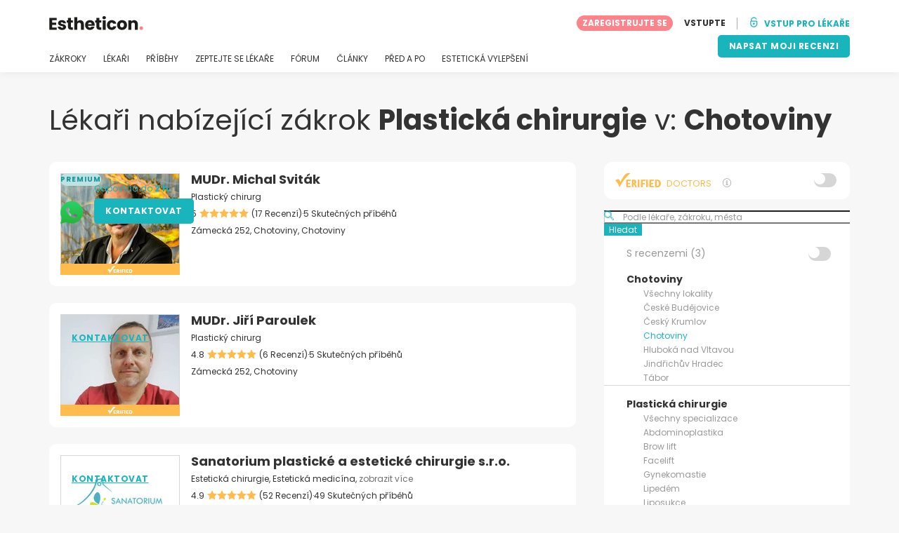

--- FILE ---
content_type: text/html; charset=UTF-8
request_url: https://www.estheticon.cz/chirurgove/plasticka-chirurgie/ceska-republika/chotoviny
body_size: 15344
content:
<!DOCTYPE html>
<html lang="cs-CZ" class="desktop" >
<head>
        
<meta charset="utf-8" />
<meta name="viewport" content="width=device-width, minimum-scale=1.0, maximum-scale=1.0"/>

<title>Lékaři nabízející zákrok Plastická chirurgie v: Chotoviny - Estheticon.cz</title>

<link rel="preconnect" href="//static.estheticon.cz" crossorigin>


                    <script async src="https://www.googletagmanager.com/gtag/js?id=G-KYTJFN45HX"></script>
    

    <link rel="stylesheet" href="https://static.estheticon.cz/10009282/build/yns/main_general.css">

            <link rel="stylesheet" href="https://static.estheticon.cz/10009282/build/yns/yns_header_nav.css">
        <link rel="stylesheet" href="https://static.estheticon.cz/10009282/build/yns/yns_footer.css">
    
    <link rel="stylesheet" href="https://static.estheticon.cz/10009282/build/yns/5056.css"><link rel="stylesheet" href="https://static.estheticon.cz/10009282/build/yns/company_listing.css">

<script id="js_analytics" type="text/javascript">
    const projectDomain = 'estheticon.cz';

        (function(i,s,o,g,r,a,m){i['GoogleAnalyticsObject']=r;i[r]=i[r]||function(){
        (i[r].q=i[r].q||[]).push(arguments)},i[r].l=1*new Date();a=s.createElement(o),
        m=s.getElementsByTagName(o)[0];a.async=1;a.src=g;m.parentNode.insertBefore(a,m)
    })(window,document,'script','https://www.google-analytics.com/analytics.js','ga');

    window.gaYNS = {
                analyticsPageItems: '3',
                analyticsTreatmentName: 'Plastická chirurgie',
        analyticsTreatmentEnglishName: 'Plastic surgery',
        dimensionPath: '/doctors/list/treatment/population',
                gaTracker: 'UA-171527054-1',
                gaTrackerGlobal: 'UA-103658573-1',
        pageType: ''
    };


                !function(f,b,e,v,n,t,s){if(f.fbq)return;n=f.fbq=function(){n.callMethod?
        n.callMethod.apply(n,arguments):n.queue.push(arguments)};if(!f._fbq)f._fbq=n;
        n.push=n;n.loaded=!0;n.version='2.0';n.queue=[];t=b.createElement(e);t.async=!0;
        t.src=v;s=b.getElementsByTagName(e)[0];s.parentNode.insertBefore(t,s)}(window,
        document,'script','https://connect.facebook.net/en_US/fbevents.js');
    

                window.dataLayer = window.dataLayer || [];
        window.gA4Data = window.gA4Data || {};
        window.gA4Data.measurement_id = 'G-KYTJFN45HX';
        window.gA4Data.treatmentName = 'Plastická chirurgie';
        window.gA4Data.treatmentEnglishName = 'Plastic surgery';
        window.gA4Data.pageItems = '3';
        window.gA4Data.creationDate = '';
        window.gA4Data.brandRelatedId = '';
        window.gA4Data.doctorRelatedId = '';

        function gtag(){dataLayer.push(arguments);}

        // Config GA4
        gtag('js', new Date());

        function getCookie(name) {
            return document.cookie
            .split('; ')
            .find(row => row.startsWith(name))
            ?.split('=')[1] || null;
        }
        const COOKIE_NAME = '_ynsGDPR_';
        const consentCookieValue = getCookie(COOKIE_NAME);

        const defaultConsentConfig = {
            'ad_storage': 'denied',
            'ad_user_data': 'denied',
            'ad_personalization': 'denied',
            'analytics_storage': 'denied',
            'functionality_storage': 'denied',
            'personalization_storage': 'denied',
            'security_storage': 'granted',  // Always granted
        };

        let shouldEnableUrlPassthrough = true;

        if (consentCookieValue) {
            const consent = JSON.parse(decodeURIComponent(consentCookieValue));

            Object.assign(defaultConsentConfig, {
                'ad_storage': consent.marketing ? 'granted' : 'denied',
                'ad_user_data':  consent.marketing ? 'granted' : 'denied',
                'ad_personalization':  consent.marketing ? 'granted' : 'denied',
                'analytics_storage':  consent.analysis ? 'granted' : 'denied',
                'functionality_storage':  consent.functional ? 'granted' : 'denied',
                'personalization_storage':  consent.marketing ? 'granted' : 'denied',
            });

            shouldEnableUrlPassthrough = !(consent.marketing && consent.analysis);
        }
        gtag('consent', 'default', defaultConsentConfig);

        gtag('set', 'url_passthrough', shouldEnableUrlPassthrough);

        data = {};
        data.content_group = '/doctors/list/treatment/population';
        if (window.gA4Data.treatmentName) {
            data.treatment = window.gA4Data.treatmentName;
        }
        if (window.gA4Data.treatmentEnglishName) {
            data.english_treatment = window.gA4Data.treatmentEnglishName;
        }
        if (window.gA4Data.pageItems) {
            data.content_items = window.gA4Data.pageItems;
        }
        if (window.gA4Data.creationDate) {
            data.creation_date = window.gA4Data.creationDate;
        }
        if (window.gA4Data.brandRelatedId) {
            data.brand_related_id = window.gA4Data.brandRelatedId;
        }
        if (window.gA4Data.doctorRelatedId) {
            data.doctor_related_id = window.gA4Data.doctorRelatedId;
        }

        // /_ga=([^;]+)/i.test(document.cookie) ? data.yns_client_id = RegExp.$1.split('.').slice(2).join('.').replace('3','2'): null;
        // /smd5=([^;]+)/i.test(document.cookie) ? data.yns_session_id = RegExp.$1 : null;
        /User=([^;]+)/i.test(document.cookie) ? data.user_id = RegExp.$1 : null;

        gtag('config', window.gA4Data.measurement_id, {
            ...data,
            'cookie_domain': `.${projectDomain}`,
            'linker': {
                'url_passthrough': true
            },
        });
    </script>

<!-- Google Tag Manager -->
<script>(function(w,d,s,l,i){w[l]=w[l]||[];w[l].push({'gtm.start':
            new Date().getTime(),event:'gtm.js'});var f=d.getElementsByTagName(s)[0],
        j=d.createElement(s),dl=l!='dataLayer'?'&l='+l:'';j.async=true;j.src=
        'https://www.googletagmanager.com/gtm.js?id='+i+dl;f.parentNode.insertBefore(j,f);
    })(window,document,'script','dataLayer','GTM-5PCHSHG');</script>
<!-- End Google Tag Manager -->



    <link rel="preload" href="https://static.estheticon.cz/10009282/build/yns/fonts/Poppins-Regular.ad19729d.woff2" as="font" type="font/woff2" crossorigin>
<link rel="preload" href="https://static.estheticon.cz/10009282/build/yns/fonts/Poppins-Bold.dd24d10e.woff2" as="font" type="font/woff2" crossorigin>
<link rel="preload" href="https://static.estheticon.cz/10009282/build/yns/fonts/YNS_icons.e0995834.woff2" as="font" type="font/woff2" crossorigin>




<link rel="dns-prefetch" href="//fonts.googleapis.com">
<link rel="dns-prefetch" href="//www.googleadservices.com">
<link rel="dns-prefetch" href="//pagead2.googlesyndication.com">
<link rel="dns-prefetch" href="//tpc.googlesyndication.com">
<link rel="dns-prefetch" href="//connect.facebook.net">
<link rel="dns-prefetch" href="//www.google-analytics.com">
<link rel="dns-prefetch" href="//www.googletagmanager.com">
<link rel="dns-prefetch" href="//cdnjs.cloudflare.com">
<link rel="dns-prefetch" href="//googleads.g.doubleclick.net">
<link rel="dns-prefetch" href="//stats.g.doubleclick.net">
<link rel="dns-prefetch" href="//www.google.com">
<link rel="dns-prefetch" href="//js-agent.newrelic.com">
<link rel="dns-prefetch" href="//bam.nr-data.net">
<link rel="dns-prefetch" href="//cdn.livechatinc.com">
<link rel="dns-prefetch" href="//secure.livechatinc.com">
<link rel="dns-prefetch" href="//accounts.livechatinc.com">
<link rel="dns-prefetch" href="//analytics.tiktok.com">


<meta name="google-site-verification" content="tFyTp0vI7okiPZHCNULlmh7C5U50LrLFGa80eFdgZA8"/>
<meta name="robots" content="index, follow"/>    <meta name="description" content="Zde najdete seznam specialistů a klinik poskytujících služby v oblasti plastické a rekonstrukční chirurgie v lokalitě Chotoviny. Díky nim zlepšíte ty aspekty svého vzhledu, se kterými nejste spokojeni. Obraťte se na vybraného lékaře nebo kliniku a splňte si sen o dokonalém vzhledu. LISTING_intro_service_location_txt|LISTING_intro_service_location_txt_pl"/>
<meta name="apple-itunes-app" content="app-id=1149340927, app-argument=https://www.estheticon.cz/chirurgove/plasticka-chirurgie/ceska-republika/chotoviny">

            <link rel="canonical" href="https://www.estheticon.cz/chirurgove/plasticka-chirurgie/ceska-republika/chotoviny"/>
    


    <script async src="https://securepubads.g.doubleclick.net/tag/js/gpt.js"></script>
    <script>
                const decode = function (e) {
            return decodeURIComponent(e)
        }, leftTrim = function (e) {
            return e.replace(/^\s+/, "")
        }, coIsset = function (e) {
            return -1 !== window.document.cookie.indexOf(e + "=")
        }, coGet = function (e) {
            const n = document.cookie.split(";");
            let t = "", o = "", c = [];
            for (let i = 0; i < n.length; i++) if (o = (c = (t = n[i].replace(/^\s+/, "")).split("=")).shift(), t = c.join("="), e === o) return decode(t);
            return ""
        };

                window.loadSlots = false;
        window.googletag = window.googletag || {cmd: []};

        googletag.cmd.push(function () {
            let DISABLE_COOKIES = 1;

                            googletag.defineSlot('/21674600035/YNS_AU_CZ_GENERAL', [420, 420], 'div-gpt-ad-22047616751-0').addService(googletag.pubads());
                                                    googletag.pubads().enableSingleRequest();
            googletag.pubads().setTargeting('country', ['cz'])
                                            .setTargeting('treatment', ['plasticka-chirurgie'])
                                                            .setTargeting('city_name', ['chotoviny'])
                                                            .setTargeting('area2_name', ['jihocesky'])
                                                            .setTargeting('section', ['/doctors/list/treatment/population']);

            if (coIsset('_ynsGDPR_')) {
                const segmentationEnabled = JSON.parse(coGet('_ynsGDPR_')).segmentation;
                DISABLE_COOKIES = segmentationEnabled ? 0 : 1;
            }

            googletag.pubads().setCookieOptions(DISABLE_COOKIES);
            googletag.pubads().collapseEmptyDivs(true);
            googletag.pubads().addEventListener('slotOnload', function (event) {
                window.loadSlots = true;
            });

            googletag.enableServices();
        });
    </script>


<link rel="manifest" href="/manifest.webmanifest"/>

    <base href="https://www.estheticon.cz">
</head>

<body id="company_listing"        data-meta="treatment_card"              data-show-sensitive-content="false"
      class="        "
>
            
    <header class="header-nav header-nav--desktop u-flex">
        <div class="container-layout">
            <div class="header-nav__top u-flex u-flex-justify-between u-flex-align-items-center">
                                <a href="/"
                   class="header-nav__logo u-flex u-flex-align-items-center"
                   title="Estetická medicína"
                >
                    <img src="https://static.estheticon.cz/img/img_et/logo/CZ/logo.svg"
                         width="134"
                         height="20"
                         alt="Estetická medicína"
                    />
                </a>
                
                                

                                <div id="jsv-nav-user-menu-new">
                    <div class="nav-user-menu"><ul
                class="nav-user-menu--not-logged nav-user-menu__links u-flex u-flex-align-items-center u-p--0"
                data-role="nav-user-menu-not-logged"
            ><li class="nav-user-menu__users-register"><span
                        data-href="/registration"
                        rel="nofollow"
                        class="nav-user-menu__users-register-btn u-font--bold u-flex u-flex-align-items-center u-flex-justify-center u-render__cursor--pointer u-render__border-none internal-span-link"
                        aria-label="Zaregistrujte se na Estheticon.cz"
                        data-role="nav-user-register-btn"
                    >
                        ZAREGISTRUJTE SE
                    </span></li><li class="nav-user-menu__users-login"><span
                        data-href="/sign-in?rurl=https://www.estheticon.cz/chirurgove/plasticka-chirurgie/ceska-republika/chotoviny"
                        rel="nofollow"
                        class="btn--primary btn--white u-ml--2 u-font--bold u-render__border-none internal-span-link"
                        data-role="nav-user-login-btn"
                    >
                        VSTUPTE
                    </span></li><li class="nav-user-menu__doctors u-ml--2 u-pl--2"><i
                        class="yns-icon-unlocked u-font--bold"
                        aria-hidden="true"
                    ></i><span
                        data-href="/front/user_account/login"
                        rel="nofollow"
                        class="u-ml--1 u-font--bold u-render__border-none btn--basic u-render__underline-none internal-span-link"
                    >VSTUP PRO LÉKAŘE</span></li></ul></div>
                </div>
            </div>

                        <nav role="navigation" class="u-flex u-flex-justify-between">
                <ul class="header-nav__list u-mt--3 u-pl--0" data-role="header-nav-list">
                                        <li class="header-nav__list-item header-nav__sublist-parent u-render__position--relative">
                        <a class="header-nav__list-link u-pb--1 "
                           href="https://www.estheticon.cz/zakroky"
                           data-link="treatment_list"
                        >
                            ZÁKROKY
                        </a>

                                                        
    <div class="header-nav__sublist ">
        <div class="u-text--nowrap">
            <span class="header-nav__sublist-label u-font--bold u-mr--1">Nejoblíbenější zákroky</span>
            <a href="https://www.estheticon.cz/zakroky" class="header-nav__sublist-link-all u-font--bold u-text--nowrap js-ga-link"
               data-ga-ev="Main menu|View all treatments|Zobrazit vše">
                                    Zobrazit vše
                            </a>
        </div>
        <ul class="u-p--0">
                                                                                                                                                                                                        <li>
                    <a href="https://www.estheticon.cz/zakroky/abdominoplastika-operace-bricha"
                       class="header-nav__sublist-link u-text--ellipsis js-ga-link"
                       data-ga-ev="Main menu|Go to treatment item|Abdominoplastika">
                        Abdominoplastika
                    </a>
                </li>
                                                                                                                                                                                                        <li>
                    <a href="https://www.estheticon.cz/zakroky/nechirurgicke-vyhlazeni-vrasek-botox"
                       class="header-nav__sublist-link u-text--ellipsis js-ga-link"
                       data-ga-ev="Main menu|Go to treatment item|Botulotoxin">
                        Botulotoxin
                    </a>
                </li>
                                                                                                                                                                                                        <li>
                    <a href="https://www.estheticon.cz/zakroky/restylane-juvederm-surgiderm-teosyal"
                       class="header-nav__sublist-link u-text--ellipsis js-ga-link"
                       data-ga-ev="Main menu|Go to treatment item|Kyselina hyaluronová">
                        Kyselina hyaluronová
                    </a>
                </li>
                                                                                                                                                                                                        <li>
                    <a href="https://www.estheticon.cz/zakroky/liposukce"
                       class="header-nav__sublist-link u-text--ellipsis js-ga-link"
                       data-ga-ev="Main menu|Go to treatment item|Liposukce">
                        Liposukce
                    </a>
                </li>
                                                                                                                                                                                                        <li>
                    <a href="https://www.estheticon.cz/zakroky/laserove-odstraneni-tetovani-a-pigmentaci"
                       class="header-nav__sublist-link u-text--ellipsis js-ga-link"
                       data-ga-ev="Main menu|Go to treatment item|Odstranění tetování">
                        Odstranění tetování
                    </a>
                </li>
                                                                                                                                                                                                        <li>
                    <a href="https://www.estheticon.cz/zakroky/odstraneni-znamenek-koznich-vyrustku"
                       class="header-nav__sublist-link u-text--ellipsis js-ga-link"
                       data-ga-ev="Main menu|Go to treatment item|Odstranění znamének">
                        Odstranění znamének
                    </a>
                </li>
                                                                                                                                                                                                        <li>
                    <a href="https://www.estheticon.cz/zakroky/operace-hornich-vicek"
                       class="header-nav__sublist-link u-text--ellipsis js-ga-link"
                       data-ga-ev="Main menu|Go to treatment item|Operace horních víček">
                        Operace horních víček
                    </a>
                </li>
                                                                                                                                                                                                        <li>
                    <a href="https://www.estheticon.cz/zakroky/plasticka-operace-ocnich-vicek-blepharoplastika"
                       class="header-nav__sublist-link u-text--ellipsis js-ga-link"
                       data-ga-ev="Main menu|Go to treatment item|Operace očních víček">
                        Operace očních víček
                    </a>
                </li>
                                                                                                                                                                                                        <li>
                    <a href="https://www.estheticon.cz/zakroky/plasticka-operace-nosu-rhinoplastika"
                       class="header-nav__sublist-link u-text--ellipsis js-ga-link"
                       data-ga-ev="Main menu|Go to treatment item|Rhinoplastika">
                        Rhinoplastika
                    </a>
                </li>
                                                                                                                                                                                                        <li>
                    <a href="https://www.estheticon.cz/zakroky/zvetseni-prsou-augmentace-mammaplastika"
                       class="header-nav__sublist-link u-text--ellipsis js-ga-link"
                       data-ga-ev="Main menu|Go to treatment item|Zvětšení prsou">
                        Zvětšení prsou
                    </a>
                </li>
                    </ul>
    </div>

                                            </li>

                                        <li class="header-nav__list-item header-nav__sublist-parent u-render__position--relative">
                        <a href="https://www.estheticon.cz/chirurgove"
                           class="header-nav__list-link u-pb--1 "
                           data-link="company_listing"
                        >
                            LÉKAŘI
                        </a>

                                                        
    <div class="header-nav__sublist ">
        <div class="u-text--nowrap">
            <span class="header-nav__sublist-label u-font--bold u-mr--1">Odborníci podle zákroku a lokality</span>
            <a href="https://www.estheticon.cz/chirurgove" class="header-nav__sublist-link-all u-font--bold u-text--nowrap js-ga-link"
               data-ga-ev="Main menu|View all doctors|Zobrazit vše">
                                    Zobrazit vše
                            </a>
        </div>
        <ul class="u-p--0">
                                                                                                                                                                                                                                                    <li>
                    <a href="https://www.estheticon.cz/chirurgove/abdominoplastika-operace-bricha/ceska-republika/praha"
                       class="header-nav__sublist-link u-text--ellipsis js-ga-link"
                       data-ga-ev="Main menu|Go to doctors list treatment area2|Abdominoplastika Praha">
                        Abdominoplastika Praha
                    </a>
                </li>
                                                                                                                                                                                                                                                    <li>
                    <a href="https://www.estheticon.cz/chirurgove/plasticka-operace-ocnich-vicek-blepharoplastika/ceska-republika/plzen"
                       class="header-nav__sublist-link u-text--ellipsis js-ga-link"
                       data-ga-ev="Main menu|Go to doctors list treatment area2|Operace očních víček Plzeň">
                        Operace očních víček Plzeň
                    </a>
                </li>
                                                                                                                                                                                                                                                    <li>
                    <a href="https://www.estheticon.cz/chirurgove/odstraneni-nadmerneho-poceni-hyperhydrozy-botuloto/ceska-republika/ostrava"
                       class="header-nav__sublist-link u-text--ellipsis js-ga-link"
                       data-ga-ev="Main menu|Go to doctors list treatment area2|Botulotoxin proti pocení Ostrava">
                        Botulotoxin proti pocení Ostrava
                    </a>
                </li>
                                                                                                                                                                                                                                                    <li>
                    <a href="https://www.estheticon.cz/chirurgove/liposukce/ceska-republika/brno"
                       class="header-nav__sublist-link u-text--ellipsis js-ga-link"
                       data-ga-ev="Main menu|Go to doctors list treatment area2|Liposukce Brno">
                        Liposukce Brno
                    </a>
                </li>
                                                                                                                                                                                                                                                    <li>
                    <a href="https://www.estheticon.cz/chirurgove/plasticka-operace-ocnich-vicek-blepharoplastika/ceska-republika/praha"
                       class="header-nav__sublist-link u-text--ellipsis js-ga-link"
                       data-ga-ev="Main menu|Go to doctors list treatment area2|Operace očních víček Praha">
                        Operace očních víček Praha
                    </a>
                </li>
                                                                                                                                                                                                                                                    <li>
                    <a href="https://www.estheticon.cz/chirurgove/zvetseni-prsou-augmentace-mammaplastika/ceska-republika/praha"
                       class="header-nav__sublist-link u-text--ellipsis js-ga-link"
                       data-ga-ev="Main menu|Go to doctors list treatment area2|Zvětšení prsou Praha">
                        Zvětšení prsou Praha
                    </a>
                </li>
                                                                                                                                                                                                                                                    <li>
                    <a href="https://www.estheticon.cz/chirurgove/liposukce/ceska-republika/plzen"
                       class="header-nav__sublist-link u-text--ellipsis js-ga-link"
                       data-ga-ev="Main menu|Go to doctors list treatment area2|Liposukce Plzeň">
                        Liposukce Plzeň
                    </a>
                </li>
                                                                                                                                                                                                                                                    <li>
                    <a href="https://www.estheticon.cz/chirurgove/nechirurgicke-vyhlazeni-vrasek-botox/ceska-republika/praha"
                       class="header-nav__sublist-link u-text--ellipsis js-ga-link"
                       data-ga-ev="Main menu|Go to doctors list treatment area2|Botulotoxin Praha">
                        Botulotoxin Praha
                    </a>
                </li>
                                                                                                                                                                                                                                                    <li>
                    <a href="https://www.estheticon.cz/chirurgove/zvetseni-prsou-augmentace-mammaplastika/ceska-republika/brno"
                       class="header-nav__sublist-link u-text--ellipsis js-ga-link"
                       data-ga-ev="Main menu|Go to doctors list treatment area2|Zvětšení prsou Brno">
                        Zvětšení prsou Brno
                    </a>
                </li>
                                                                                                                                                                                                                                                    <li>
                    <a href="https://www.estheticon.cz/chirurgove/abdominoplastika-operace-bricha/ceska-republika/ostrava"
                       class="header-nav__sublist-link u-text--ellipsis js-ga-link"
                       data-ga-ev="Main menu|Go to doctors list treatment area2|Abdominoplastika Ostrava">
                        Abdominoplastika Ostrava
                    </a>
                </li>
                    </ul>
    </div>

                                            </li>

                                                                <li class="header-nav__list-item header-nav__sublist-parent u-render__position--relative">
                            <a class="header-nav__list-link u-pb--1 "
                               href="https://www.estheticon.cz/pacienti"
                               data-link="experiences-home"
                               data-role="experiences-navigation-tab"
                            >
                                PŘÍBĚHY
                            </a>

                                                                
    <div class="header-nav__sublist ">
        <div class="u-text--nowrap">
            <span class="header-nav__sublist-label u-font--bold u-mr--1">Zákroky s nejvíce příběhy</span>
            <a href="https://www.estheticon.cz/pacienti" class="header-nav__sublist-link-all u-font--bold u-text--nowrap js-ga-link"
               data-ga-ev="Main menu|View all experiences|Zobrazit vše">
                                    Zobrazit vše
                            </a>
        </div>
        <ul class="u-p--0">
                                                                                                                                                                                                        <li>
                    <a href="https://www.estheticon.cz/pacienti/abdominoplastika-operace-bricha"
                       class="header-nav__sublist-link u-text--ellipsis js-ga-link"
                       data-ga-ev="Main menu|Go to treatment experience list|Příběhy o zákroku Abdominoplastika">
                        Příběhy o zákroku Abdominoplastika
                    </a>
                </li>
                                                                                                                                                                                                        <li>
                    <a href="https://www.estheticon.cz/pacienti/face-lift-rhytidektomie"
                       class="header-nav__sublist-link u-text--ellipsis js-ga-link"
                       data-ga-ev="Main menu|Go to treatment experience list|Příběhy o zákroku Facelift">
                        Příběhy o zákroku Facelift
                    </a>
                </li>
                                                                                                                                                                                                        <li>
                    <a href="https://www.estheticon.cz/pacienti/liposukce"
                       class="header-nav__sublist-link u-text--ellipsis js-ga-link"
                       data-ga-ev="Main menu|Go to treatment experience list|Příběhy o zákroku Liposukce">
                        Příběhy o zákroku Liposukce
                    </a>
                </li>
                                                                                                                                                                                                        <li>
                    <a href="https://www.estheticon.cz/pacienti/modelace-prsou-breast-lift-mastopexe"
                       class="header-nav__sublist-link u-text--ellipsis js-ga-link"
                       data-ga-ev="Main menu|Go to treatment experience list|Příběhy o zákroku Modelace prsou">
                        Příběhy o zákroku Modelace prsou
                    </a>
                </li>
                                                                                                                                                                                                        <li>
                    <a href="https://www.estheticon.cz/pacienti/modelace-prsou-s-augmentaci"
                       class="header-nav__sublist-link u-text--ellipsis js-ga-link"
                       data-ga-ev="Main menu|Go to treatment experience list|Příběhy o zákroku Modelace prsou s augmentací (pomocí prsních implantátů)">
                        Příběhy o zákroku Modelace prsou s augmentací (pomocí prsních implantátů)
                    </a>
                </li>
                                                                                                                                                                                                        <li>
                    <a href="https://www.estheticon.cz/pacienti/operace-hornich-vicek"
                       class="header-nav__sublist-link u-text--ellipsis js-ga-link"
                       data-ga-ev="Main menu|Go to treatment experience list|Příběhy o zákroku Operace horních víček">
                        Příběhy o zákroku Operace horních víček
                    </a>
                </li>
                                                                                                                                                                                                        <li>
                    <a href="https://www.estheticon.cz/pacienti/plasticka-operace-ocnich-vicek-blepharoplastika"
                       class="header-nav__sublist-link u-text--ellipsis js-ga-link"
                       data-ga-ev="Main menu|Go to treatment experience list|Příběhy o zákroku Operace očních víček">
                        Příběhy o zákroku Operace očních víček
                    </a>
                </li>
                                                                                                                                                                                                        <li>
                    <a href="https://www.estheticon.cz/pacienti/plasticka-operace-nosu-rhinoplastika"
                       class="header-nav__sublist-link u-text--ellipsis js-ga-link"
                       data-ga-ev="Main menu|Go to treatment experience list|Příběhy o zákroku Rhinoplastika">
                        Příběhy o zákroku Rhinoplastika
                    </a>
                </li>
                                                                                                                                                                                                        <li>
                    <a href="https://www.estheticon.cz/pacienti/zmenseni-prsou"
                       class="header-nav__sublist-link u-text--ellipsis js-ga-link"
                       data-ga-ev="Main menu|Go to treatment experience list|Příběhy o zákroku Zmenšení prsou">
                        Příběhy o zákroku Zmenšení prsou
                    </a>
                </li>
                                                                                                                                                                                                        <li>
                    <a href="https://www.estheticon.cz/pacienti/zvetseni-prsou-augmentace-mammaplastika"
                       class="header-nav__sublist-link u-text--ellipsis js-ga-link"
                       data-ga-ev="Main menu|Go to treatment experience list|Příběhy o zákroku Zvětšení prsou">
                        Příběhy o zákroku Zvětšení prsou
                    </a>
                </li>
                    </ul>
    </div>

                                                    </li>
                    
                                                                <li class="header-nav__list-item header-nav__sublist-parent u-render__position--relative">
                            <a class="header-nav__list-link u-pb--1 "
                               href="https://www.estheticon.cz/diskuze"
                               data-link="qanda_home"
                            >
                                ZEPTEJTE SE LÉKAŘE
                            </a>

                                                                
    <div class="header-nav__sublist ">
        <div class="u-text--nowrap">
            <span class="header-nav__sublist-label u-font--bold u-mr--1">Zákroky s nejvíce dotazy</span>
            <a href="https://www.estheticon.cz/diskuze" class="header-nav__sublist-link-all u-font--bold u-text--nowrap js-ga-link"
               data-ga-ev="Main menu|View all qanda|Zobrazit vše">
                                    Zobrazit vše
                            </a>
        </div>
        <ul class="u-p--0">
                                                                                                                                                                                                        <li>
                    <a href="https://www.estheticon.cz/diskuze/abdominoplastika-operace-bricha"
                       class="header-nav__sublist-link u-text--ellipsis js-ga-link"
                       data-ga-ev="Main menu|Go to treatment qanda|Otázky o zákroku Abdominoplastika">
                        Otázky o zákroku Abdominoplastika
                    </a>
                </li>
                                                                                                                                                                                                        <li>
                    <a href="https://www.estheticon.cz/diskuze/nechirurgicke-vyhlazeni-vrasek-botox"
                       class="header-nav__sublist-link u-text--ellipsis js-ga-link"
                       data-ga-ev="Main menu|Go to treatment qanda|Otázky o zákroku Botulotoxin">
                        Otázky o zákroku Botulotoxin
                    </a>
                </li>
                                                                                                                                                                                                        <li>
                    <a href="https://www.estheticon.cz/diskuze/injekcni-vyplne-kolagen-fibrogen"
                       class="header-nav__sublist-link u-text--ellipsis js-ga-link"
                       data-ga-ev="Main menu|Go to treatment qanda|Otázky o zákroku Injekční výplně">
                        Otázky o zákroku Injekční výplně
                    </a>
                </li>
                                                                                                                                                                                                        <li>
                    <a href="https://www.estheticon.cz/diskuze/operace-zenskeho-genitalu"
                       class="header-nav__sublist-link u-text--ellipsis js-ga-link"
                       data-ga-ev="Main menu|Go to treatment qanda|Otázky o zákroku Labioplastika">
                        Otázky o zákroku Labioplastika
                    </a>
                </li>
                                                                                                                                                                                                        <li>
                    <a href="https://www.estheticon.cz/diskuze/liposukce"
                       class="header-nav__sublist-link u-text--ellipsis js-ga-link"
                       data-ga-ev="Main menu|Go to treatment qanda|Otázky o zákroku Liposukce">
                        Otázky o zákroku Liposukce
                    </a>
                </li>
                                                                                                                                                                                                        <li>
                    <a href="https://www.estheticon.cz/diskuze/obrizka"
                       class="header-nav__sublist-link u-text--ellipsis js-ga-link"
                       data-ga-ev="Main menu|Go to treatment qanda|Otázky o zákroku Obřízka">
                        Otázky o zákroku Obřízka
                    </a>
                </li>
                                                                                                                                                                                                        <li>
                    <a href="https://www.estheticon.cz/diskuze/odstraneni-znamenek-koznich-vyrustku"
                       class="header-nav__sublist-link u-text--ellipsis js-ga-link"
                       data-ga-ev="Main menu|Go to treatment qanda|Otázky o zákroku Odstranění znamének">
                        Otázky o zákroku Odstranění znamének
                    </a>
                </li>
                                                                                                                                                                                                        <li>
                    <a href="https://www.estheticon.cz/diskuze/plasticka-operace-ocnich-vicek-blepharoplastika"
                       class="header-nav__sublist-link u-text--ellipsis js-ga-link"
                       data-ga-ev="Main menu|Go to treatment qanda|Otázky o zákroku Operace očních víček">
                        Otázky o zákroku Operace očních víček
                    </a>
                </li>
                                                                                                                                                                                                        <li>
                    <a href="https://www.estheticon.cz/diskuze/plasticka-operace-nosu-rhinoplastika"
                       class="header-nav__sublist-link u-text--ellipsis js-ga-link"
                       data-ga-ev="Main menu|Go to treatment qanda|Otázky o zákroku Rhinoplastika">
                        Otázky o zákroku Rhinoplastika
                    </a>
                </li>
                                                                                                                                                                                                        <li>
                    <a href="https://www.estheticon.cz/diskuze/zvetseni-prsou-augmentace-mammaplastika"
                       class="header-nav__sublist-link u-text--ellipsis js-ga-link"
                       data-ga-ev="Main menu|Go to treatment qanda|Otázky o zákroku Zvětšení prsou">
                        Otázky o zákroku Zvětšení prsou
                    </a>
                </li>
                    </ul>
    </div>

                                                    </li>
                    
                                                                <li class="header-nav__list-item">
                            <a class="header-nav__list-link u-pb--1 "
                               href="https://forum.estheticon.cz/"
                               data-link="forum-list-categories"
                            >
                                FÓRUM
                            </a>
                        </li>
                    
                                        <li class="header-nav__list-item">
                        <a class="header-nav__list-link u-pb--1 "
                           href="https://www.estheticon.cz/novinky"
                           data-link="article-home"
                        >
                            ČLÁNKY
                        </a>
                    </li>

                                                                <li class="header-nav__list-item">
                            <a class="header-nav__list-link u-pb--1 "
                               href="https://www.estheticon.cz/pred-a-po"
                               data-link="gallery-listing"
                            >
                                PŘED A PO
                            </a>
                        </li>
                    
                                        <li class="header-nav__list-item">
                        <a class="header-nav__list-link u-pb--1 "
                           href="https://www.estheticon.cz/esteticka-vylepseni"
                           data-link="concern_list"
                        >
                            ESTETICKÁ VYLEPŠENÍ
                        </a>
                    </li>
                </ul>

                                                        <div class="u-my--1">
                        <button
                            data-com-id="0"
                            data-treatment-id="0"
                            data-source="14"
                            class="btn-header btn-header--primary u-render__display--none js-experience-review-selector js-show-for-patients js-ga-link"
                                
    data-ga-category="click"
    data-ga-props="{&quot;action&quot;:&quot;share experience&quot;,&quot;cta&quot;:&quot;navigation button&quot;,&quot;content_group&quot;:&quot;\/doctors\/list\/treatment\/population&quot;}"

                        >NAPSAT MOJI RECENZI</button>
                    </div>
                            </nav>
        </div>
    </header>

    
    <div id="remarketing" data-section="company_list"
        data-sev-id="6580"        data-ae2-id="784180" />

    <div class="container-layout">
                                    <div class="u-mt--5 d:u-mt--6 u-mb--4 d:u-mb--5 u-flex u-flex--gap-8 d:u-flex--gap-16">
                <h1 class="u-font--regular u-m--0">
                    Lékaři nabízející zákrok <b>Plastická chirurgie</b> v: <b>Chotoviny</b>
                </h1>

                            </div>

                                
        <div class="container-layout__grid has-sidebar">
            <div class="container-layout__content">                                
                                
                                <div class="company-listing__loop js_companies_container">
                    
 
<script
        id="ga-listing-data-1"
        type="application/ld+json"
>
            {
        "items": [
                                    {
                    "content_group": "/doctors/list/treatment/population",
                    "index": "0",
                    "item_area2": "Jihočeský kraj",
                    "item_category": "premium",
                    "item_category2": "doctor",
                    "item_category3": "B",
                    "item_category4": "",
                    "item_id": "350806",
                    "item_list_id": "plastic_surgery_in_chotoviny",
                    "item_list_name": "Plastic surgery in Chotoviny",
                    "item_name": "MUDr. Michal Sviták",
                    "item_population": "Chotoviny",
                    "item_treatment": "Plastic surgery",
                    "page_index": "1"
                },
                                    {
                    "content_group": "/doctors/list/treatment/population",
                    "index": "1",
                    "item_area2": "Jihočeský kraj",
                    "item_category": "basic",
                    "item_category2": "doctor",
                    "item_category3": "",
                    "item_category4": "349899",
                    "item_id": "350160",
                    "item_list_id": "plastic_surgery_in_chotoviny",
                    "item_list_name": "Plastic surgery in Chotoviny",
                    "item_name": "MUDr. Jiří Paroulek",
                    "item_population": "Chotoviny",
                    "item_treatment": "Plastic surgery",
                    "page_index": "1"
                },
                                    {
                    "content_group": "/doctors/list/treatment/population",
                    "index": "2",
                    "item_area2": "Jihočeský kraj",
                    "item_category": "basic",
                    "item_category2": "center",
                    "item_category3": "",
                    "item_category4": "349899",
                    "item_id": "349899",
                    "item_list_id": "plastic_surgery_in_chotoviny",
                    "item_list_name": "Plastic surgery in Chotoviny",
                    "item_name": "Sanatorium plastické a estetické chirurgie s.r.o.",
                    "item_population": "Chotoviny",
                    "item_treatment": "Plastic surgery",
                    "page_index": "1"
                }
        ],
    "item_list_id": "plastic_surgery_in_chotoviny",
        "item_list_name": "Plastic surgery in Chotoviny"
    }
</script>

            
        

<article
    id="li_1"
    class="u-bg--white u-radius--10 u-p--2 u-render__position--relative js_customer_content"
    data-company-id="350806"
    data-appointment="not_showing"
    data-company-ordinal="1"
    data-role="company list item"
    data-type="premium"
    data-global-offer=""
>
     


<div class="company-miniature">
                            

                
    <span
        class="bookmark bookmark--premium u-font--bold u-px--1 u-render__position--absolute"
        data-role="company-chip"
    >
        Premium
    </span>

            
        <div class="company-miniature__picture">
        



    <div class="company-logo u-flex u-flex-col u-flex-none ">

                                    
            <a href="https://www.estheticon.cz/chirurgove/svitak-michal"
                                            
    data-ga-category="view_item"
    data-ga-props="{&quot;action&quot;:&quot;go to doctor card&quot;,&quot;content_group&quot;:&quot;\/doctors\/list\/treatment\/population&quot;,&quot;cta&quot;:&quot;list item image&quot;,&quot;doctor_id&quot;:350806,&quot;items&quot;:[{&quot;content_group&quot;:&quot;\/doctors\/list\/treatment\/population&quot;,&quot;index&quot;:0,&quot;item_area2&quot;:&quot;Jiho\u010desk\u00fd kraj&quot;,&quot;item_category&quot;:&quot;premium&quot;,&quot;item_category2&quot;:&quot;doctor&quot;,&quot;item_category3&quot;:&quot;B&quot;,&quot;item_category4&quot;:null,&quot;item_id&quot;:350806,&quot;item_list_id&quot;:&quot;plastic_surgery_in_chotoviny&quot;,&quot;item_list_name&quot;:&quot;Plastic surgery in Chotoviny&quot;,&quot;item_name&quot;:&quot;MUDr. Michal Svit\u00e1k&quot;,&quot;item_population&quot;:&quot;Chotoviny&quot;,&quot;item_treatment&quot;:&quot;Plastic surgery&quot;,&quot;page_index&quot;:1}],&quot;user_id&quot;:null}"

                        data-role="company-logo"
                            class="js-ga-link"
                    >
    
            <picture class="company-logo__picture u-render__overflow--hidden u-flex-none skeleton skeleton--top-r5 company-logo__picture--verified"><source srcset="//static.estheticon.cz/site/company/e5/350806/logo/svitak-michal_li1.webp?timestamp=1753273971"
                        type="image/webp"
                ><source srcset="//static.estheticon.cz/site/company/e5/350806/logo/svitak-michal_li1.jpg?timestamp=1753273971"
                        type="image/jpg"
                ><img src="//static.estheticon.cz/site/company/e5/350806/logo/svitak-michal_li1.jpg?timestamp=1753273971"
                 alt="MUDr. Michal Sviták"
                                
                                
                                
                                
                                
                                
                                                    width="168"
                
                                                    height="128"
                
                                                    loading="eager"
                
                                
                                                    decoding="async"
                
                                
                                            /></picture>

            </a>
    
                        <div
                class="company-tag company-tag--verified u-flex u-flex-align-items-center u-flex-justify-center u-render__cursor--pointer jsv-modal-message"
                data-role="company-verified"
                                    data-modal-type="verified"
                    data-external-close="true"
                            >
                <i class="yns-icon-verified" aria-hidden="true"></i>
            </div>
            
</div>
    </div>

        <h3 class="company-miniature__name u-font--bold u-mt--0 u-mb--1">
        <a
            href="https://www.estheticon.cz/chirurgove/svitak-michal"
            class="company-miniature__name-link js-ga-link"
                                
    data-ga-category="view_item"
    data-ga-props="{&quot;action&quot;:&quot;go to doctor card&quot;,&quot;content_group&quot;:&quot;\/doctors\/list\/treatment\/population&quot;,&quot;cta&quot;:&quot;list item name&quot;,&quot;doctor_id&quot;:350806,&quot;items&quot;:[{&quot;content_group&quot;:&quot;\/doctors\/list\/treatment\/population&quot;,&quot;index&quot;:0,&quot;item_area2&quot;:&quot;Jiho\u010desk\u00fd kraj&quot;,&quot;item_category&quot;:&quot;premium&quot;,&quot;item_category2&quot;:&quot;doctor&quot;,&quot;item_category3&quot;:&quot;B&quot;,&quot;item_category4&quot;:null,&quot;item_id&quot;:350806,&quot;item_list_id&quot;:&quot;plastic_surgery_in_chotoviny&quot;,&quot;item_list_name&quot;:&quot;Plastic surgery in Chotoviny&quot;,&quot;item_name&quot;:&quot;MUDr. Michal Svit\u00e1k&quot;,&quot;item_population&quot;:&quot;Chotoviny&quot;,&quot;item_treatment&quot;:&quot;Plastic surgery&quot;,&quot;page_index&quot;:1}],&quot;user_id&quot;:null}"

                        data-role="company-title"
                    >
            MUDr. Michal Sviták
        </a>
    </h3>

                <div class="company-miniature__specialities u-mb--1">
                                        Plastický chirurg            
                    </div>
    
        <div
        class="company-miniature__rating u-flex u-flex-align-items-baseline u-flex-wrap u-mb--1"
        data-role="company-rating"
    >
                    
            

    <div
                        class="stars u-flex u-flex-align-items-center u-flex-none u-flex-wrap"
                        data-role="company-stars"
                    ><div class="u-flex u-flex-align-items-center u-flex-none"><span class="u-mr--05">5</span><div
            class="stars__icons "
                    ><i class="yns-icon-star-full" aria-hidden="true"></i><i class="yns-icon-star-full" aria-hidden="true"></i><i class="yns-icon-star-full" aria-hidden="true"></i><i class="yns-icon-star-full" aria-hidden="true"></i><i class="yns-icon-star-full" aria-hidden="true"></i></div></div><div data-role="company-reviews">(17 Recenzí)</div></div>

                                    <span class="company-miniature__separator">·</span>
            <span data-role="company-stories">5 Skutečných příběhů</span>
            </div>

        <div
        class="company-miniature__location u-text__line-clamp--2 u-mb--1"
        data-role="company-location"
    >
                                Zámecká 252, Chotoviny, Chotoviny
    </div>

        
        <div class="company-miniature__bottom u-flex u-flex-justify-end u-flex-align-items-end">

                

        <div class="u-flex u-flex u-flex-align-items-end u-ml--auto">

                                        
<button
        type="button"
        data-href="/lead/whatsapp/350806?source=99"
                class="u-p--0 u-bg--transparent u-render__border-none internal-span-link js-ga-link u-mr--2"
        data-role=whatsapp-lead-button
        data-referrer="https://www.estheticon.cz/chirurgove/plasticka-chirurgie/ceska-republika/chotoviny"
                        
    data-ga-category="look_for_a_doctor"
    data-ga-props="{&quot;user_id&quot;:null,&quot;doctor_id&quot;:350806,&quot;action&quot;:&quot;ask for a lead&quot;,&quot;cta&quot;:&quot;company list lead button whatsapp&quot;,&quot;content_group&quot;:&quot;\/doctors\/list\/treatment\/population&quot;,&quot;doctor_plan&quot;:&quot;premium&quot;}"

        >
    <img
        src="https://static.estheticon.cz/img/img_et/default/whatsApp.svg"
        height="32"
        alt="WhatsApp"
    />
</button>

            
            <div class="u-flex u-flex-col u-flex-align-items-end">
                                                    <div class="company-miniature__respond u-mb--1 u-mr--05"
                         data-role="company-response-time"
                    >
                                                    Odpovídá do <b>2 h</b>
                                            </div>
                
                                
                                                            
                    

<button
    type="button"
        class="btn btn--primary js-lead-form js-ga-link"
    
                    
    data-ga-category="select_item"
    data-ga-props="{&quot;action&quot;:&quot;ask for a lead&quot;,&quot;content_group&quot;:&quot;\/doctors\/list\/treatment\/population&quot;,&quot;cta&quot;:&quot;list item contact button&quot;,&quot;doctor_id&quot;:350806,&quot;doctor_plan&quot;:&quot;premium&quot;,&quot;items&quot;:[{&quot;content_group&quot;:&quot;\/doctors\/list\/treatment\/population&quot;,&quot;index&quot;:0,&quot;item_area2&quot;:&quot;Jiho\u010desk\u00fd kraj&quot;,&quot;item_category&quot;:&quot;premium&quot;,&quot;item_category2&quot;:&quot;doctor&quot;,&quot;item_category3&quot;:&quot;B&quot;,&quot;item_category4&quot;:null,&quot;item_id&quot;:350806,&quot;item_list_id&quot;:&quot;plastic_surgery_in_chotoviny&quot;,&quot;item_list_name&quot;:&quot;Plastic surgery in Chotoviny&quot;,&quot;item_name&quot;:&quot;MUDr. Michal Svit\u00e1k&quot;,&quot;item_population&quot;:&quot;Chotoviny&quot;,&quot;item_treatment&quot;:&quot;Plastic surgery&quot;,&quot;page_index&quot;:1}],&quot;user_id&quot;:null}"

        data-company-id=350806
    
    
    data-rob-position=100

    data-source=33
    data-button-type=contact
            data-role=direct-lead
    data-isMobile=""
    data-referrer="https://www.estheticon.cz/chirurgove/plasticka-chirurgie/ceska-republika/chotoviny"
>
    Kontaktovat
</button>

                            </div>
        </div>
    </div>
</div>


    </article>


                
    
        
                    
        

<article
    id="li_2"
    class="u-bg--white u-radius--10 u-p--0 u-render__position--relative js_customer_content"
    data-company-id="350160"
    data-appointment="not_showing"
    data-company-ordinal="2"
    data-role="company list item"
    data-type="basic"
    data-global-offer=""
>
     


<div class="company-miniature u-p--2">
        
        <div class="company-miniature__picture">
        



    <div class="company-logo u-flex u-flex-col u-flex-none ">

                                    
            <a href="https://www.estheticon.cz/chirurgove/paroulek-jiri"
                                            
    data-ga-category="view_item"
    data-ga-props="{&quot;action&quot;:&quot;go to doctor card&quot;,&quot;content_group&quot;:&quot;\/doctors\/list\/treatment\/population&quot;,&quot;cta&quot;:&quot;list item image&quot;,&quot;doctor_id&quot;:350160,&quot;items&quot;:[{&quot;content_group&quot;:&quot;\/doctors\/list\/treatment\/population&quot;,&quot;index&quot;:1,&quot;item_area2&quot;:&quot;Jiho\u010desk\u00fd kraj&quot;,&quot;item_category&quot;:&quot;basic&quot;,&quot;item_category2&quot;:&quot;doctor&quot;,&quot;item_category3&quot;:null,&quot;item_category4&quot;:349899,&quot;item_id&quot;:350160,&quot;item_list_id&quot;:&quot;plastic_surgery_in_chotoviny&quot;,&quot;item_list_name&quot;:&quot;Plastic surgery in Chotoviny&quot;,&quot;item_name&quot;:&quot;MUDr. Ji\u0159\u00ed Paroulek&quot;,&quot;item_population&quot;:&quot;Chotoviny&quot;,&quot;item_treatment&quot;:&quot;Plastic surgery&quot;,&quot;page_index&quot;:1}],&quot;user_id&quot;:null}"

                        data-role="company-logo"
                            class="js-ga-link"
                    >
    
            <picture class="company-logo__picture u-render__overflow--hidden u-flex-none skeleton skeleton--top-r5 company-logo__picture--verified"><source srcset="//static.estheticon.cz/site/company/8c/350160/logo/paroulek-jiri_li1.webp?timestamp=1660140557"
                        type="image/webp"
                ><source srcset="//static.estheticon.cz/site/company/8c/350160/logo/paroulek-jiri_li1.jpg?timestamp=1660140557"
                        type="image/jpg"
                ><img src="//static.estheticon.cz/site/company/8c/350160/logo/paroulek-jiri_li1.jpg?timestamp=1660140557"
                 alt="MUDr. Jiří Paroulek"
                                
                                
                                
                                
                                
                                
                                                    width="168"
                
                                                    height="128"
                
                                                    loading="eager"
                
                                
                                                    decoding="async"
                
                                
                                            /></picture>

            </a>
    
                        <div
                class="company-tag company-tag--verified u-flex u-flex-align-items-center u-flex-justify-center u-render__cursor--pointer jsv-modal-message"
                data-role="company-verified"
                                    data-modal-type="verified"
                    data-external-close="true"
                            >
                <i class="yns-icon-verified" aria-hidden="true"></i>
            </div>
            
</div>
    </div>

        <h3 class="company-miniature__name u-font--bold u-mt--0 u-mb--1">
        <a
            href="https://www.estheticon.cz/chirurgove/paroulek-jiri"
            class="company-miniature__name-link js-ga-link"
                                
    data-ga-category="view_item"
    data-ga-props="{&quot;action&quot;:&quot;go to doctor card&quot;,&quot;content_group&quot;:&quot;\/doctors\/list\/treatment\/population&quot;,&quot;cta&quot;:&quot;list item name&quot;,&quot;doctor_id&quot;:350160,&quot;items&quot;:[{&quot;content_group&quot;:&quot;\/doctors\/list\/treatment\/population&quot;,&quot;index&quot;:1,&quot;item_area2&quot;:&quot;Jiho\u010desk\u00fd kraj&quot;,&quot;item_category&quot;:&quot;basic&quot;,&quot;item_category2&quot;:&quot;doctor&quot;,&quot;item_category3&quot;:null,&quot;item_category4&quot;:349899,&quot;item_id&quot;:350160,&quot;item_list_id&quot;:&quot;plastic_surgery_in_chotoviny&quot;,&quot;item_list_name&quot;:&quot;Plastic surgery in Chotoviny&quot;,&quot;item_name&quot;:&quot;MUDr. Ji\u0159\u00ed Paroulek&quot;,&quot;item_population&quot;:&quot;Chotoviny&quot;,&quot;item_treatment&quot;:&quot;Plastic surgery&quot;,&quot;page_index&quot;:1}],&quot;user_id&quot;:null}"

                        data-role="company-title"
            data-no-client="true"        >
            MUDr. Jiří Paroulek
        </a>
    </h3>

                <div class="company-miniature__specialities u-mb--1">
                                        Plastický chirurg            
                    </div>
    
        <div
        class="company-miniature__rating u-flex u-flex-align-items-baseline u-flex-wrap u-mb--1"
        data-role="company-rating"
    >
                    
            

    <div
                        class="stars u-flex u-flex-align-items-center u-flex-none u-flex-wrap"
                        data-role="company-stars"
                    ><div class="u-flex u-flex-align-items-center u-flex-none"><span class="u-mr--05">4.8</span><div
            class="stars__icons "
                    ><i class="yns-icon-star-full" aria-hidden="true"></i><i class="yns-icon-star-full" aria-hidden="true"></i><i class="yns-icon-star-full" aria-hidden="true"></i><i class="yns-icon-star-full" aria-hidden="true"></i><i class="yns-icon-star-full" aria-hidden="true"></i></div></div><div data-role="company-reviews">(6 Recenzí)</div></div>

                                    <span class="company-miniature__separator">·</span>
            <span data-role="company-stories">5 Skutečných příběhů</span>
            </div>

        <div
        class="company-miniature__location u-text__line-clamp--2 u-mb--1"
        data-role="company-location"
    >
                                Zámecká 252, Chotoviny
    </div>

        
        <div class="company-miniature__bottom u-flex u-flex-justify-end u-flex-align-items-end">

                

        <div class="u-flex u-flex u-flex-align-items-end u-ml--auto">

                        
            <div class="u-flex u-flex-col u-flex-align-items-end">
                                
                                
                                                            
                    

<button
    type="button"
        class="btn btn--basic js-lead-form js-ga-link"
    
                    
    data-ga-category="select_item"
    data-ga-props="{&quot;action&quot;:&quot;ask for a lead&quot;,&quot;content_group&quot;:&quot;\/doctors\/list\/treatment\/population&quot;,&quot;cta&quot;:&quot;list item contact button&quot;,&quot;doctor_id&quot;:350160,&quot;doctor_plan&quot;:&quot;basic&quot;,&quot;items&quot;:[{&quot;content_group&quot;:&quot;\/doctors\/list\/treatment\/population&quot;,&quot;index&quot;:1,&quot;item_area2&quot;:&quot;Jiho\u010desk\u00fd kraj&quot;,&quot;item_category&quot;:&quot;basic&quot;,&quot;item_category2&quot;:&quot;doctor&quot;,&quot;item_category3&quot;:null,&quot;item_category4&quot;:349899,&quot;item_id&quot;:350160,&quot;item_list_id&quot;:&quot;plastic_surgery_in_chotoviny&quot;,&quot;item_list_name&quot;:&quot;Plastic surgery in Chotoviny&quot;,&quot;item_name&quot;:&quot;MUDr. Ji\u0159\u00ed Paroulek&quot;,&quot;item_population&quot;:&quot;Chotoviny&quot;,&quot;item_treatment&quot;:&quot;Plastic surgery&quot;,&quot;page_index&quot;:1}],&quot;user_id&quot;:null}"

        data-company-id=350160
    
    
    

    data-source=33
    data-button-type=contact
            data-role=general-lead
    data-isMobile=""
    data-referrer="https://www.estheticon.cz/chirurgove/plasticka-chirurgie/ceska-republika/chotoviny"
>
    Kontaktovat
</button>

                            </div>
        </div>
    </div>
</div>


    </article>


        
        
                    
        

<article
    id="li_3"
    class="u-bg--white u-radius--10 u-p--0 u-render__position--relative js_customer_content"
    data-company-id="349899"
    data-appointment="not_showing"
    data-company-ordinal="3"
    data-role="company list item"
    data-type="basic"
    data-global-offer=""
>
     


<div class="company-miniature u-p--2">
        
        <div class="company-miniature__picture">
        



    <div class="company-logo u-flex u-flex-col u-flex-none ">

                                    
            <a href="https://www.estheticon.cz/chirurgove/sanatorium-plasticke-chirurgie"
                                            
    data-ga-category="view_item"
    data-ga-props="{&quot;action&quot;:&quot;go to doctor card&quot;,&quot;content_group&quot;:&quot;\/doctors\/list\/treatment\/population&quot;,&quot;cta&quot;:&quot;list item image&quot;,&quot;doctor_id&quot;:349899,&quot;items&quot;:[{&quot;content_group&quot;:&quot;\/doctors\/list\/treatment\/population&quot;,&quot;index&quot;:2,&quot;item_area2&quot;:&quot;Jiho\u010desk\u00fd kraj&quot;,&quot;item_category&quot;:&quot;basic&quot;,&quot;item_category2&quot;:&quot;center&quot;,&quot;item_category3&quot;:null,&quot;item_category4&quot;:349899,&quot;item_id&quot;:349899,&quot;item_list_id&quot;:&quot;plastic_surgery_in_chotoviny&quot;,&quot;item_list_name&quot;:&quot;Plastic surgery in Chotoviny&quot;,&quot;item_name&quot;:&quot;Sanatorium plastick\u00e9 a estetick\u00e9 chirurgie s.r.o.&quot;,&quot;item_population&quot;:&quot;Chotoviny&quot;,&quot;item_treatment&quot;:&quot;Plastic surgery&quot;,&quot;page_index&quot;:1}],&quot;user_id&quot;:null}"

                        data-role="company-logo"
                            class="js-ga-link"
                    >
    
            <picture class="company-logo__picture u-render__overflow--hidden u-flex-none skeleton skeleton--top-r5 company-logo__picture--verified"><source srcset="//static.estheticon.cz/site/company/c6/349899/logo/sanatorium-plasticke-chirurgie_li1.webp?timestamp=1747979996"
                        type="image/webp"
                ><source srcset="//static.estheticon.cz/site/company/c6/349899/logo/sanatorium-plasticke-chirurgie_li1.jpg?timestamp=1747979996"
                        type="image/jpg"
                ><img src="//static.estheticon.cz/site/company/c6/349899/logo/sanatorium-plasticke-chirurgie_li1.jpg?timestamp=1747979996"
                 alt="Sanatorium plastické a estetické chirurgie s.r.o."
                                
                                
                                
                                
                                
                                
                                                    width="168"
                
                                                    height="128"
                
                                                    loading="eager"
                
                                
                                                    decoding="async"
                
                                
                                            /></picture>

            </a>
    
                        <div
                class="company-tag company-tag--verified u-flex u-flex-align-items-center u-flex-justify-center u-render__cursor--pointer jsv-modal-message"
                data-role="company-verified"
                                    data-modal-type="verified"
                    data-external-close="true"
                            >
                <i class="yns-icon-verified" aria-hidden="true"></i>
            </div>
            
</div>
    </div>

        <h3 class="company-miniature__name u-font--bold u-mt--0 u-mb--1">
        <a
            href="https://www.estheticon.cz/chirurgove/sanatorium-plasticke-chirurgie"
            class="company-miniature__name-link js-ga-link"
                                
    data-ga-category="view_item"
    data-ga-props="{&quot;action&quot;:&quot;go to doctor card&quot;,&quot;content_group&quot;:&quot;\/doctors\/list\/treatment\/population&quot;,&quot;cta&quot;:&quot;list item name&quot;,&quot;doctor_id&quot;:349899,&quot;items&quot;:[{&quot;content_group&quot;:&quot;\/doctors\/list\/treatment\/population&quot;,&quot;index&quot;:2,&quot;item_area2&quot;:&quot;Jiho\u010desk\u00fd kraj&quot;,&quot;item_category&quot;:&quot;basic&quot;,&quot;item_category2&quot;:&quot;center&quot;,&quot;item_category3&quot;:null,&quot;item_category4&quot;:349899,&quot;item_id&quot;:349899,&quot;item_list_id&quot;:&quot;plastic_surgery_in_chotoviny&quot;,&quot;item_list_name&quot;:&quot;Plastic surgery in Chotoviny&quot;,&quot;item_name&quot;:&quot;Sanatorium plastick\u00e9 a estetick\u00e9 chirurgie s.r.o.&quot;,&quot;item_population&quot;:&quot;Chotoviny&quot;,&quot;item_treatment&quot;:&quot;Plastic surgery&quot;,&quot;page_index&quot;:1}],&quot;user_id&quot;:null}"

                        data-role="company-title"
            data-no-client="true"        >
            Sanatorium plastické a estetické chirurgie s.r.o.
        </a>
    </h3>

                <div class="company-miniature__specialities u-mb--1">
                                        Estetická chirurgie,                             Estetická medicína,             
                            <a
                    href="https://www.estheticon.cz/chirurgove/sanatorium-plasticke-chirurgie"
                    class="u-color--grey-dim"
                >
                    zobrazit více
                </a>
                    </div>
    
        <div
        class="company-miniature__rating u-flex u-flex-align-items-baseline u-flex-wrap u-mb--1"
        data-role="company-rating"
    >
                    
            

    <div
                        class="stars u-flex u-flex-align-items-center u-flex-none u-flex-wrap"
                        data-role="company-stars"
                    ><div class="u-flex u-flex-align-items-center u-flex-none"><span class="u-mr--05">4.9</span><div
            class="stars__icons "
                    ><i class="yns-icon-star-full" aria-hidden="true"></i><i class="yns-icon-star-full" aria-hidden="true"></i><i class="yns-icon-star-full" aria-hidden="true"></i><i class="yns-icon-star-full" aria-hidden="true"></i><i class="yns-icon-star-full" aria-hidden="true"></i></div></div><div data-role="company-reviews">(52 Recenzí)</div></div>

                                    <span class="company-miniature__separator">·</span>
            <span data-role="company-stories">49 Skutečných příběhů</span>
            </div>

        <div
        class="company-miniature__location u-text__line-clamp--2 u-mb--1"
        data-role="company-location"
    >
                                Zámecká 252, Chotoviny
    </div>

        
        <div class="company-miniature__bottom u-flex u-flex-justify-end u-flex-align-items-end">

                

        <div class="u-flex u-flex u-flex-align-items-end u-ml--auto">

                        
            <div class="u-flex u-flex-col u-flex-align-items-end">
                                
                                
                                                            
                    

<button
    type="button"
        class="btn btn--basic js-lead-form js-ga-link"
    
                    
    data-ga-category="select_item"
    data-ga-props="{&quot;action&quot;:&quot;ask for a lead&quot;,&quot;content_group&quot;:&quot;\/doctors\/list\/treatment\/population&quot;,&quot;cta&quot;:&quot;list item contact button&quot;,&quot;doctor_id&quot;:349899,&quot;doctor_plan&quot;:&quot;basic&quot;,&quot;items&quot;:[{&quot;content_group&quot;:&quot;\/doctors\/list\/treatment\/population&quot;,&quot;index&quot;:2,&quot;item_area2&quot;:&quot;Jiho\u010desk\u00fd kraj&quot;,&quot;item_category&quot;:&quot;basic&quot;,&quot;item_category2&quot;:&quot;center&quot;,&quot;item_category3&quot;:null,&quot;item_category4&quot;:349899,&quot;item_id&quot;:349899,&quot;item_list_id&quot;:&quot;plastic_surgery_in_chotoviny&quot;,&quot;item_list_name&quot;:&quot;Plastic surgery in Chotoviny&quot;,&quot;item_name&quot;:&quot;Sanatorium plastick\u00e9 a estetick\u00e9 chirurgie s.r.o.&quot;,&quot;item_population&quot;:&quot;Chotoviny&quot;,&quot;item_treatment&quot;:&quot;Plastic surgery&quot;,&quot;page_index&quot;:1}],&quot;user_id&quot;:null}"

        data-company-id=349899
    
    
    

    data-source=33
    data-button-type=contact
            data-role=general-lead
    data-isMobile=""
    data-referrer="https://www.estheticon.cz/chirurgove/plasticka-chirurgie/ceska-republika/chotoviny"
>
    Kontaktovat
</button>

                            </div>
        </div>
    </div>
</div>


    </article>


        
                <div id="js-doctor-listing-rotating-banner"
     data-treatment-id="6580"
     data-area1-id="7803"
     data-area2-id="784180"
     data-population-id="710167134"
>
    <div class="skeleton skeleton__international-banner"></div>
</div>

    
        
                </div>

                                
                
                                                                                        
    <h2 class="subtitle u-font--bold u-my--4">Lékaři nedaleko města Chotoviny</h2>

            <div class="nearby-list__wrap">
    
                    <article class="nearby-list__card u-p--2">
                <a class="u-font--medium u-mb--1 u-render__display--block u-text__line-clamp--2" title="MUDr. Jiří Štern" href="https://www.estheticon.cz/chirurgove/stern-jiri">
                    MUDr. Jiří Štern
                </a>
                    
            

    <div
                        class="stars u-flex u-flex-align-items-center u-flex-none u-flex-wrap"
                        data-role="company-stars"
                    ><div class="u-flex u-flex-align-items-center u-flex-none"><span class="u-mr--05">5</span><div
            class="stars__icons "
                    ><i class="yns-icon-star-full" aria-hidden="true"></i><i class="yns-icon-star-full" aria-hidden="true"></i><i class="yns-icon-star-full" aria-hidden="true"></i><i class="yns-icon-star-full" aria-hidden="true"></i><i class="yns-icon-star-full" aria-hidden="true"></i></div></div><div data-role="company-reviews">(28 Recenzí)</div><span class="stars__separator">·</span><span
                            class="stars__percent"
                            data-role="company-reviews-percent"
                        >100% doporučuje</span></div>
                <div class="nearby-list__card-location u-mt--1">
                    <i class="yns-icon-location-full"></i>
                    Jindřichův Hradec
                </div>
            </article>
                    <article class="nearby-list__card u-p--2">
                <a class="u-font--medium u-mb--1 u-render__display--block u-text__line-clamp--2" title="Estetika Tábor a České Budějovice" href="https://www.estheticon.cz/chirurgove/estetika-tabor">
                    Estetika Tábor a České Budějovice
                </a>
                    
            

    <div
                        class="stars u-flex u-flex-align-items-center u-flex-none u-flex-wrap"
                        data-role="company-stars"
                    ><div class="u-flex u-flex-align-items-center u-flex-none"><span class="u-mr--05">1</span><div
            class="stars__icons "
                    ><i class="yns-icon-star-full" aria-hidden="true"></i><i class="yns-icon-star-empty" aria-hidden="true"></i><i class="yns-icon-star-empty" aria-hidden="true"></i><i class="yns-icon-star-empty" aria-hidden="true"></i><i class="yns-icon-star-empty" aria-hidden="true"></i></div></div><div data-role="company-reviews">(1 Recenze)</div><span class="stars__separator">·</span><span
                            class="stars__percent"
                            data-role="company-reviews-percent"
                        >0% doporučuje</span></div>
                <div class="nearby-list__card-location u-mt--1">
                    <i class="yns-icon-location-full"></i>
                    Tábor
                </div>
            </article>
                    <article class="nearby-list__card u-p--2">
                <a class="u-font--medium u-mb--1 u-render__display--block u-text__line-clamp--2" title="Nemocnice Rudolfa a Stefanie Benešov, a. s." href="https://www.estheticon.cz/chirurgove/nemocnice-benesov">
                    Nemocnice Rudolfa a Stefanie Benešov, a. s.
                </a>
                    
            

    <div class="stars stars--no-review">
                Žádné recenze
            </div>
                <div class="nearby-list__card-location u-mt--1">
                    <i class="yns-icon-location-full"></i>
                    Vlašim
                </div>
            </article>
        
            </div>
    

                                            <h2 class="subtitle u-font--bold u-my--4">Kliniky pro zákrok Estetická medicína nedaleko lokality Chotoviny:</h2>

    <article>
        <ul class="nearby-list__card u-p--2">
                            <li>
                                            <a href="/chirurgove/plasticka-chirurgie/ceska-republika/tabor"
                           title="Plastická chirurgie Tábor">
                            <i class="yns-icon-location-full"></i> Plastická chirurgie Tábor
                        </a>
                                    </li>
                            <li>
                                            <a href="/chirurgove/plasticka-chirurgie/ceska-republika/vlasim"
                           title="Plastická chirurgie Vlašim">
                            <i class="yns-icon-location-full"></i> Plastická chirurgie Vlašim
                        </a>
                                    </li>
                            <li>
                                            <a href="/chirurgove/plasticka-chirurgie/ceska-republika/benesov"
                           title="Plastická chirurgie Benešov">
                            <i class="yns-icon-location-full"></i> Plastická chirurgie Benešov
                        </a>
                                    </li>
                            <li>
                                            <a href="/chirurgove/plasticka-chirurgie/ceska-republika/jindrichuv-hradec"
                           title="Plastická chirurgie Jindřichův Hradec">
                            <i class="yns-icon-location-full"></i> Plastická chirurgie Jindřichův Hradec
                        </a>
                                    </li>
                    </ul>
    </article>

                
                                                </div>
                                        <div class="container-layout__sidebar">
                    <div class="u-mb--4">
                        
        
<div class="filter-box filter-box--verified u-mb--2 u-p--2">
    
            <div class="filter-box__label filter-box__label--verified u-render__cursor--pointer u-flex u-flex-align-items-baseline jsv-modal-message"
             data-modal-type="verified"
             data-external-close="true">
            <i class="yns-icon-verified filter-box__icon" aria-hidden="true"></i>
            <span class="u-ml--1 u-font--medium">DOCTORS</span>
            <i class="yns-icon-info u-ml--2 u-mt--1" aria-hidden="true"></i>
        </div>
    
    
    
    
    


            


<div class="toggle-switch toggle-switch--verified u-flex">
    <input type="checkbox"
           name="verified_filter"
           id="verified_filter"
           aria-label="Filter switch"
           data-url="https://www.estheticon.cz/chirurgove/plasticka-chirurgie/ceska-republika/chotoviny"
           data-base="https://www.estheticon.cz/chirurgove/plasticka-chirurgie/ceska-republika/chotoviny"
           class="toggle-switch__input js-ga-link"
           value="REL"
           data-ga-ev="CompanyList|Filter|FilterVerified|change"
            
    >
    <label for="verified_filter" class="toggle-switch__label" aria-hidden="true"></label>
</div>

</div>



<div class="box box--white box--radius u-py--3">
    
 
<div id="search_box"
     data-search-default-value=""
     class="listing-search js_search_box u-mx--3"
     role="search"
>
    <form method="get" action="/search" @submit.prevent="onSubmit">
        <fieldset class="listing-search__fieldset u-render__position--relative u-p--0 u-flex u-flex-justify-between" role="group">
            <i class="yns-icon-search u-color--turquoise-default" aria-hidden="true"></i>
            <input type="text"
                   id="search"
                   class="listing-search__input u-py--1 u-font--regular u-text--ellipsis"
                   v-model="searchField"
                   name="search"
                   placeholder="Podle lékaře, zákroku, města"
                   title="Podle lékaře, zákroku, města"
                   autocomplete="off"
                   role="searchbox"
            />

            <button id="btn-search-et" class="listing-search__btn u-px--2" name="btn_search" type="submit">
                Hledat
            </button>
        </fieldset>

        <div  id="search_err" v-show="error" class="error-message u-mt--1" style="display: none;">
            Hledaný výraz musí mít alespoň dva znaky
        </div>
    </form>
</div>


    <div class="u-mt--2">
                    
                            
<div class="filter-box filter-box--reviews u-mb--2 u-ml--4 u-mr--3">
    
    
    
    
            <span>S recenzemi (3)</span>
    
    



            

<div class="toggle-switch toggle-switch--reviews u-flex">
    <input type="checkbox"
           name="reviews_filter"
           id="reviews_filter"
           aria-label="Filter switch"
           data-url="https://www.estheticon.cz/chirurgove/plasticka-chirurgie/ceska-republika/chotoviny"
           data-base="https://www.estheticon.cz/chirurgove/plasticka-chirurgie/ceska-republika/chotoviny"
           class="toggle-switch__input js-ga-link"
           value="REL"
           data-ga-ev="CompanyList|Filter|FilterOpinions|change"
            
    >
    <label for="reviews_filter" class="toggle-switch__label" aria-hidden="true"></label>
</div>

</div>

            
                    
                    <div class="subtitle subtitle--medium u-mt--2 u-ml--4 u-mr--3">
    Chotoviny
</div>
<ul id="ul_geo" class="u-ml--4 u-mr--3">
            <li id="li_geo_0">
            <a class="sidebar__link " href="/chirurgove/plasticka-chirurgie/ceska-republika/jihocesky" title="Všechny lokality" >
                Všechny lokality
            </a>
        </li>
            <li id="li_geo_710167125">
            <a class="sidebar__link " href="/chirurgove/plasticka-chirurgie/ceska-republika/ceske-budejovice" title="České Budějovice" >
                České Budějovice
            </a>
        </li>
            <li id="li_geo_710167194">
            <a class="sidebar__link " href="/chirurgove/plasticka-chirurgie/ceska-republika/cesky-krumlov" title="Český Krumlov" >
                Český Krumlov
            </a>
        </li>
            <li id="li_geo_710167134">
            <a class="sidebar__link sidebar__active-link" href="/chirurgove/plasticka-chirurgie/ceska-republika/chotoviny" title="Chotoviny" >
                Chotoviny
            </a>
        </li>
            <li id="li_geo_710168087">
            <a class="sidebar__link " href="/chirurgove/plasticka-chirurgie/ceska-republika/hluboka-nad-vltavou" title="Hluboká nad Vltavou" >
                Hluboká nad Vltavou
            </a>
        </li>
            <li id="li_geo_710167226">
            <a class="sidebar__link " href="/chirurgove/plasticka-chirurgie/ceska-republika/jindrichuv-hradec" title="Jindřichův Hradec" >
                Jindřichův Hradec
            </a>
        </li>
            <li id="li_geo_710167223">
            <a class="sidebar__link " href="/chirurgove/plasticka-chirurgie/ceska-republika/tabor" title="Tábor" >
                Tábor
            </a>
        </li>
    </ul>


        
                                    <div class="divider u-my--2" aria-hidden="true"></div>
                        <div class="subtitle subtitle--medium u-mt--2 u-ml--4 u-mr--3">
    Plastická chirurgie
</div>
<ul id="ul_sev" class="u-ml--4 u-mr--3">
            <li id="li_sev_6580">
            <a class="sidebar__link " href="/chirurgove/ceska-republika/chotoviny" title="Všechny specializace" >
                Všechny specializace
            </a>
        </li>
            <li id="li_sev_6703">
            <a class="sidebar__link " href="/chirurgove/abdominoplastika-operace-bricha/ceska-republika/chotoviny" title="Abdominoplastika" >
                Abdominoplastika
            </a>
        </li>
            <li id="li_sev_6726">
            <a class="sidebar__link " href="/chirurgove/operace-oboci-brow-lift/ceska-republika/chotoviny" title="Brow lift" >
                Brow lift
            </a>
        </li>
            <li id="li_sev_6710">
            <a class="sidebar__link " href="/chirurgove/face-lift-rhytidektomie/ceska-republika/chotoviny" title="Facelift" >
                Facelift
            </a>
        </li>
            <li id="li_sev_6711">
            <a class="sidebar__link " href="/chirurgove/gynekomastie/ceska-republika/chotoviny" title="Gynekomastie" >
                Gynekomastie
            </a>
        </li>
            <li id="li_sev_7187">
            <a class="sidebar__link " href="/chirurgove/lipedem-otoky-nohou-lecba/ceska-republika/chotoviny" title="Lipedém" >
                Lipedém
            </a>
        </li>
            <li id="li_sev_6714">
            <a class="sidebar__link " href="/chirurgove/liposukce/ceska-republika/chotoviny" title="Liposukce" >
                Liposukce
            </a>
        </li>
            <li id="li_sev_6719">
            <a class="sidebar__link " href="/chirurgove/modelace-prsou-breast-lift-mastopexe/ceska-republika/chotoviny" title="Modelace prsou" >
                Modelace prsou
            </a>
        </li>
            <li id="li_sev_6720">
            <a class="sidebar__link " href="/chirurgove/modelace-prsou-s-augmentaci/ceska-republika/chotoviny" title="Modelace prsou s augmentací" >
                Modelace prsou s augmentací
            </a>
        </li>
            <li id="li_sev_6721">
            <a class="sidebar__link " href="/chirurgove/nitovy-lifting/ceska-republika/chotoviny" title="Niťový lifting" >
                Niťový lifting
            </a>
        </li>
            <li id="li_sev_6722">
            <a class="sidebar__link " href="/chirurgove/odstraneni-chrapani/ceska-republika/chotoviny" title="Odstranění chrápání" >
                Odstranění chrápání
            </a>
        </li>
            <li id="li_sev_6723">
            <a class="sidebar__link " href="/chirurgove/odstraneni-podbradku/ceska-republika/chotoviny" title="Odstranění podbradku" >
                Odstranění podbradku
            </a>
        </li>
            <li id="li_sev_6731">
            <a class="sidebar__link " href="/chirurgove/plastika-dolnich-vicek/ceska-republika/chotoviny" title="Operace dolních víček" >
                Operace dolních víček
            </a>
        </li>
            <li id="li_sev_6725">
            <a class="sidebar__link " href="/chirurgove/operace-hornich-vicek/ceska-republika/chotoviny" title="Operace horních víček" >
                Operace horních víček
            </a>
        </li>
            <li id="li_sev_6729">
            <a class="sidebar__link " href="/chirurgove/plasticka-operace-ocnich-vicek-blepharoplastika/ceska-republika/chotoviny" title="Operace očních víček" >
                Operace očních víček
            </a>
        </li>
            <li id="li_sev_6727">
            <a class="sidebar__link " href="/chirurgove/plasticka--operace-usi-otoplastika/ceska-republika/chotoviny" title="Otoplastika" >
                Otoplastika
            </a>
        </li>
            <li id="li_sev_6736">
            <a class="sidebar__link " href="/chirurgove/vpacene-bradavky/ceska-republika/chotoviny" title="Vpáčené bradavky" >
                Vpáčené bradavky
            </a>
        </li>
            <li id="li_sev_6737">
            <a class="sidebar__link " href="/chirurgove/zmenseni-prsou/ceska-republika/chotoviny" title="Zmenšení prsou" >
                Zmenšení prsou
            </a>
        </li>
            <li id="li_sev_6739">
            <a class="sidebar__link " href="/chirurgove/zvetseni-prsou-augmentace-mammaplastika/ceska-republika/chotoviny" title="Zvětšení prsou" >
                Zvětšení prsou
            </a>
        </li>
    </ul>

            </div>
</div>


                    </div>
                                        <div class="dfp__rounded">
                        <div class="skeleton skeleton--animation skeleton__dfp-adunit u-render__overflow--hidden">
    <span class="dfp__chip u-render__display--none js-gpt-ad-chip">Reklama</span>    <div id="div-gpt-ad-22047616751-0" class="js_gpt_ad u-render--v-hide">
        <script>
            googletag.cmd.push(function() { googletag.display('div-gpt-ad-22047616751-0'); },);
        </script>
    </div>
</div>

                    </div>
                    <div class="dfp__rounded" data-role="dfp-in-company-list">
                        
                    </div>
                </div>
                    </div>

            </div>

        

                <div class="breadcrumb-wrapper">
            <div class="container-layout">
                <ol class="yns-breadcrumb u-flex u-flex-align-items-center u-flex-wrap u-pl--0 u-py--5 breadcrumb--not-client"
    data-role="breadcrumb-list">
            <li>
                            <a href="/" title="Estheticon">
                    <span>Estheticon</span>
                </a>
                    </li>
            <li>
                            <a href="/chirurgove" title="Kliniky">
                    <span>Kliniky</span>
                </a>
                    </li>
            <li>
                            <a href="/chirurgove/plasticka-chirurgie" title="Plastická chirurgie">
                    <span>Plastická chirurgie</span>
                </a>
                    </li>
            <li>
                            <a href="/chirurgove/plasticka-chirurgie/ceska-republika/jihocesky" title="Plastická chirurgie Jihočeský kraj">
                    <span>Jihočeský kraj</span>
                </a>
                    </li>
            <li>
                            <a href="/chirurgove/plasticka-chirurgie/ceska-republika/chotoviny" title="Chotoviny">
                    <span>Chotoviny</span>
                </a>
                    </li>
    </ol>

            </div>
        </div>
    
        
<div id="jsv-experience-review-selector"
     data-experience-link="https://www.estheticon.cz/create-review"
     data-com="0"
     class="u-render__display--none"
></div>


            <div id="js_dimension_path" data-dimension-path="/doctors/list/treatment/population" aria-hidden="true"></div>

        <footer class="yns-footer u-pt--5">
            <div class="container-layout yns-footer__top" data-role="yns-footer">
                                <div class="yns-footer__links-wrap">
                                        <div>
                    <h2 class="yns-footer__title u-text--uppercase u-font--bold">Nedávno zobrazení odborníci</h2>
                    <ul>
                                                    <li>
                                <a class="yns-footer__link" href="https://www.estheticon.cz/chirurgove/terzijska-vera" title="MUDr. Věra Terzijská">
                                    MUDr. Věra Terzijská
                                </a>
                            </li>
                                                    <li>
                                <a class="yns-footer__link" href="https://www.estheticon.cz/chirurgove/priban-eugen" title="MUDr. Eugen Příbaň">
                                    MUDr. Eugen Příbaň
                                </a>
                            </li>
                                                    <li>
                                <a class="yns-footer__link" href="https://www.estheticon.cz/chirurgove/david-jiri" title="MUDr. Jiří David">
                                    MUDr. Jiří David
                                </a>
                            </li>
                                                    <li>
                                <a class="yns-footer__link" href="https://www.estheticon.cz/chirurgove/dobrovolny-jaroslav" title="MUDr. Jaroslav Dobrovolný">
                                    MUDr. Jaroslav Dobrovolný
                                </a>
                            </li>
                                                    <li>
                                <a class="yns-footer__link" href="https://www.estheticon.cz/chirurgove/skricka-tomas" title="doc. MUDr. CSc. Tomáš Skřička">
                                    doc. MUDr. CSc. Tomáš Skřička
                                </a>
                            </li>
                                            </ul>
                </div>
            
                                        <div>
                    <h2 class="yns-footer__title u-text--uppercase u-font--bold">
                                                    Top lokality
                                            </h2>
                    <ul>
                                                    <li>
                                <a class="yns-footer__link" href="/chirurgove/ceska-republika/praha" title="Praha">
                                    Praha
                                </a>
                            </li>
                                                    <li>
                                <a class="yns-footer__link" href="/chirurgove/ceska-republika/brno" title="Brno">
                                    Brno
                                </a>
                            </li>
                                                    <li>
                                <a class="yns-footer__link" href="/chirurgove/ceska-republika/plzen" title="Plzeň">
                                    Plzeň
                                </a>
                            </li>
                                                    <li>
                                <a class="yns-footer__link" href="/chirurgove/ceska-republika/olomouc" title="Olomouc">
                                    Olomouc
                                </a>
                            </li>
                                                    <li>
                                <a class="yns-footer__link" href="/chirurgove/ceska-republika/ostrava" title="Ostrava">
                                    Ostrava
                                </a>
                            </li>
                                            </ul>
                </div>
            
                        
                                        <div>
                    <h2 class="yns-footer__title u-text--uppercase u-font--bold">Další hledání</h2>
                    <ul>
                                                    <li>
                                <a class="yns-footer__link" href="https://www.estheticon.cz/zakroky/nitovy-lifting" title="Niťový lifting">
                                    Niťový lifting
                                </a>
                            </li>
                                                    <li>
                                <a class="yns-footer__link" href="https://www.estheticon.cz/zakroky/chirurgie-ruky" title="Chirurgie ruky">
                                    Chirurgie ruky
                                </a>
                            </li>
                                                    <li>
                                <a class="yns-footer__link" href="https://www.estheticon.cz/zakroky/rozsireni-penisu" title="Rozšíření penisu">
                                    Rozšíření penisu
                                </a>
                            </li>
                                                    <li>
                                <a class="yns-footer__link" href="https://www.estheticon.cz/zakroky/zvetseni-prsou-augmentace-mammaplastika" title="Augmentace prsou">
                                    Augmentace prsou
                                </a>
                            </li>
                                                    <li>
                                <a class="yns-footer__link" href="https://www.estheticon.cz/zakroky/odstraneni-xantelazmat" title="Malé benigní nádory">
                                    Malé benigní nádory
                                </a>
                            </li>
                                                    <li>
                                <a class="yns-footer__link" href="https://www.estheticon.cz/zakroky/face-lift-rhytidektomie" title="Obličejový lifting">
                                    Obličejový lifting
                                </a>
                            </li>
                                            </ul>
                </div>
            
                        
                        <div>
                <h2 class="yns-footer__title u-text--uppercase u-font--bold">O nás</h2>
                <ul>
                    <li>
                        <a
                            class="yns-footer__link"
                            href="/about-us"
                            title="Kdo jsme?"
                        >
                            Kdo jsme?
                        </a>
                    </li>

                    <li>
                        <a
                            class="yns-footer__link"
                            href="https://www.estheticon.cz/redakce"
                            title="Redakční tým"
                        >
                            Redakční tým
                        </a>
                    </li>
                    <li>
                        <a
                            class="yns-footer__link"
                            href="/complaint"
                            data-role="content-report"
                        >
                            Stížnost na obsah
                        </a>
                    </li>
                </ul>
            </div>

                        <div>
                <h2 class="yns-footer__title u-text--uppercase u-font--bold">Profesionálové</h2>
                <ul>
                    <li>
                        <a class="yns-footer__link" href="/front/user_account/login" rel="nofollow" title="Vstup pro lékaře" data-role="doctors-area-link">
                            Vstup pro lékaře
                        </a>
                    </li>
                                            <li>
                            <a class="yns-footer__link" href="/doctors-area/professional-profile" rel="nofollow" title="Premium">
                                Premium
                            </a>
                        </li>
                    
                                            <li>
                            <a
                                class="yns-footer__link"
                                href="/brands"
                            >
                                Značky
                            </a>
                        </li>
                    
                                            <li>
                            <a
                                class="yns-footer__link"
                                href="/dodavatele"
                            >
                                Výrobci
                            </a>
                        </li>
                    
                                            <li>
                            <a
                                class="yns-footer__link"
                                href="//international.estheticon.cz/"
                            >
                                International Doctors
                            </a>
                        </li>
                                    </ul>
            </div>
        </div>

                <div class="u-flex yns-footer__country-selector">
                                        <ul class="u-flex u-flex-justify-center u-p--0">
                                            <li>
                            <a href="https://www.instagram.com/estheticon.cz/"
                               rel="noopener noreferrer"
                               target="_blank"
                               class="yns-footer__link--social u-render__display--block js-ga-link"
                               data-ga-ev="Social|Follow us on Instagram|Footer button"
                               aria-label="Instagram link"
                            >
                                <i class="yns-icon-instagram u-font--size-40" aria-hidden="true"></i>
                            </a>
                        </li>
                                                                <li class="u-ml--3">
                            <a href="https://www.facebook.com/estheticon.cz/"
                               rel="noopener noreferrer"
                               target="_blank"
                               class="yns-footer__link--social u-render__display--block js-ga-link"
                               data-ga-ev="Social|Follow us on Facebook|Footer button"
                               aria-label="Facebook link"
                            >
                                <i class="yns-icon-facebook u-font--size-40" aria-hidden="true"></i>
                            </a>
                        </li>
                                        <li class="u-ml--3">
                        <a href="mailto:info@estheticon.cz"
                           class="yns-footer__link--social u-render__display--block js-ga-link"
                           data-ga-ev="Social|Email us on info@estheticon.cz|Footer button"
                           aria-label="Email link"
                        >
                            <svg width="40" height="40" class="u-render__display--block" viewBox="0 0 44 44" fill="none" xmlns="http://www.w3.org/2000/svg">
                                <path fill-rule="evenodd" clip-rule="evenodd" d="M22 44C9.84974 44 0 34.1503 0 22C0 9.84974 9.84974 0 22 0C34.1503 0 44 9.84974 44 22C44 34.1503 34.1503 44 22 44ZM22.3065 20.7653C24.1079 20.7653 32.8665 15.84 32.8665 15.84L32.8806 14.96C32.8806 13.9885 32.0921 13.2 31.118 13.2H13.4951C12.5218 13.2 11.7333 13.9885 11.7333 14.96V15.7441C11.7333 15.7441 20.5879 20.7653 22.3065 20.7653ZM11.7474 18.48C11.7465 18.48 20.5879 23.1852 22.3065 23.1852C24.1906 23.1852 32.8665 18.48 32.8665 18.48L32.8806 29.04C32.8806 30.0115 32.0921 30.8 31.118 30.8H13.4951C12.5227 30.8 11.7333 30.0115 11.7333 29.04L11.7474 18.48Z" fill="white"/>
                            </svg>
                        </a>
                    </li>
                </ul>
            
                                </div>


            </div>
<hr class="container-layout u-mt--2">
<div class="container-layout yns-footer__bottom u-mt--3">
    
<p class="yns-footer__bottom-text u-font--italic">
    Informace zveřejňované na portálu Estheticon.cz nemohou v žádném případě nahradit konzultaci pacienta s lékařem. Estheticon.cz není odpovědný za produkty nebo služby nabízené odborníky.
</p>

<div class="u-flex u-mt--4">
    <div class="yns-footer__bottom-text u-pb--2">
        <p class="yns-footer__bottom-text--update u-font--italic">
            Aktualizováno 19. 1. 2026
            <a href="mailto:info@estheticon.cz" class="yns-footer__link" id="pro_info">info@estheticon.cz</a>
        </p>
        <ul class="u-flex u-flex-wrap yns-footer__bottom-nav u-text--uppercase">
            <li class="u-mr--2">
                <a class="yns-footer__link yns-footer__link--bottom-nav" href="/ochrana-udaju" rel="nofollow" title="Ochrana osobních údajů">
                    Ochrana osobních údajů
                </a>
            </li>
            <li class="u-mr--2">
                <a class="yns-footer__link yns-footer__link--bottom-nav" href="/pruvodce-komunitou" title="Pravidla používání">
                    Pravidla používání
                </a>
            </li>
            <li class="u-mr--2">
                <a class="yns-footer__link yns-footer__link--bottom-nav" href="/privacy-policy-visitor" rel="nofollow" title="Cookies">
                    Cookies
                </a>
            </li>
            <li class="u-mr--2">
                <span
                    class="yns-footer__link yns-footer__link--bottom-nav u-render__cursor--pointer js-cookies-settings"
                    title="Správa souborů cookie"
                >
                    Správa souborů cookie
                </span>
            </li>
            <li class="u-mr--2">
                <a class="yns-footer__link yns-footer__link--bottom-nav" href="/pravni-poradenstvi" rel="nofollow" title="Právní upozornění">
                    Právní upozornění
                </a>
            </li>
            <li class="u-mr--2">
                <a class="yns-footer__link yns-footer__link--bottom-nav" href="https://www.estheticon.cz/redakcni-zasady"
                   title="Redakční zásady">
                    Redakční zásady
                </a>
            </li>
            <li class="u-mr--2">
                <a class="yns-footer__link yns-footer__link--bottom-nav" href="https://www.estheticon.cz/vseobecne_podminky"
                   title="Podmínky a ustanovení">
                    Podmínky a ustanovení
                </a>
            </li>
                    </ul>
    </div>
</div>

                
</div>

        </footer>

                <div class="layout-blocked js-nav-close"></div>
        


    
<script src="https://accounts.google.com/gsi/client"></script>

<script type="text/javascript" src="https://static.estheticon.cz/10009282/js/config/_configurations_200.js"></script>
<script type="text/javascript" src="https://static.estheticon.cz/build/jquery_estetica/jquery-estetica.3d0879e7.js"></script>

        <script>
        (function () {
            window.pageVar = JSON.parse('\u007B\u0022nav\u0022\u003A\u007B\u0022name\u0022\u003A\u0022sevpop\u0022,\u0022sev_id\u0022\u003A6580,\u0022ae1_id\u0022\u003A7803,\u0022ae2_id\u0022\u003A784180,\u0022pop_id\u0022\u003A710167134,\u0022area1_name\u0022\u003A\u0022\\u010cesk\\u00e1\u0020Republika\u0022,\u0022area1_slug\u0022\u003A\u0022ceska\u002Drepublika\u0022,\u0022area2_name\u0022\u003A\u0022Jiho\\u010desk\\u00fd\u0020kraj\u0022,\u0022area2_slug\u0022\u003A\u0022jihocesky\u0022,\u0022population_name\u0022\u003A\u0022Chotoviny\u0022,\u0022population_slug\u0022\u003A\u0022chotoviny\u0022,\u0022treatment\u0022\u003A\u0022Plastick\\u00e1\u0020chirurgie\u0022,\u0022treatment_slug\u0022\u003A\u0022plasticka\u002Dchirurgie\u0022\u007D\u007D');
        }());
    </script>
        <script src="https://static.estheticon.cz/build/estetica/estetica.a18142c1.js"></script>
    
    <script src="https://static.estheticon.cz/10009282/build/yns/runtime.js" defer></script><script src="https://static.estheticon.cz/10009282/build/yns/1212.js" defer></script><script src="https://static.estheticon.cz/10009282/build/yns/6346.js" defer></script><script src="https://static.estheticon.cz/10009282/build/yns/8519.js" defer></script><script src="https://static.estheticon.cz/10009282/build/yns/3806.js" defer></script><script src="https://static.estheticon.cz/10009282/build/yns/156.js" defer></script><script src="https://static.estheticon.cz/10009282/build/yns/8707.js" defer></script><script src="https://static.estheticon.cz/10009282/build/yns/8167.js" defer></script><script src="https://static.estheticon.cz/10009282/build/yns/main_general.js" defer></script>


    <script src="https://static.estheticon.cz/10009282/build/yns/8903.js" defer></script><script src="https://static.estheticon.cz/10009282/build/yns/4725.js" defer></script><script src="https://static.estheticon.cz/10009282/build/yns/company_listing.js" defer></script>

    <script type="text/javascript" src="https://www.googleadservices.com/pagead/conversion_async.js" charset="utf-8"></script>

<!-- Google Tag Manager (noscript) -->
<noscript><iframe src="https://www.googletagmanager.com/ns.html?id=GTM-5PCHSHG"
                  height="0" width="0" style="display:none;visibility:hidden"></iframe></noscript>
<!-- End Google Tag Manager (noscript) -->


<script>
    (function (d) {
        var sc = d.createElement('script'); sc.async = true; sc.src = '/build/estetica/source_control.6a540cf6.js';
        var s = d.getElementsByTagName('script')[0]; s.parentNode.insertBefore(sc, s);
    }(document));
</script>



            <script id="structured_data" type="application/ld+json">
                      {
    "@context": "https://schema.org",
    "@type": "WebPage",
    "breadcrumb": {
        "@type": "BreadcrumbList",
        "itemListElement": [
            {
                "@type": "ListItem",
                "position": 1,
                "name": "Estheticon",
                "url": "https://www.estheticon.cz/",
                "item": {
                    "@type": "Thing",
                    "name": "Estheticon",
                    "@id": "https://www.estheticon.cz/"
                }
            },
            {
                "@type": "ListItem",
                "position": 2,
                "name": "Kliniky",
                "url": "https://www.estheticon.cz/chirurgove",
                "item": {
                    "@type": "Thing",
                    "name": "Kliniky",
                    "@id": "https://www.estheticon.cz/chirurgove"
                }
            },
            {
                "@type": "ListItem",
                "position": 3,
                "name": "Plastick\u00e1 chirurgie",
                "url": "https://www.estheticon.cz/chirurgove/plasticka-chirurgie",
                "item": {
                    "@type": "Thing",
                    "name": "Plastick\u00e1 chirurgie",
                    "@id": "https://www.estheticon.cz/chirurgove/plasticka-chirurgie"
                }
            },
            {
                "@type": "ListItem",
                "position": 4,
                "name": "Jiho\u010desk\u00fd kraj",
                "url": "https://www.estheticon.cz/chirurgove/plasticka-chirurgie/ceska-republika/jihocesky",
                "item": {
                    "@type": "Thing",
                    "name": "Jiho\u010desk\u00fd kraj",
                    "@id": "https://www.estheticon.cz/chirurgove/plasticka-chirurgie/ceska-republika/jihocesky"
                }
            },
            {
                "@type": "ListItem",
                "position": 5,
                "name": "Chotoviny",
                "url": "https://www.estheticon.cz/chirurgove/plasticka-chirurgie/ceska-republika/chotoviny",
                "item": {
                    "@type": "Thing",
                    "name": "Chotoviny",
                    "@id": "https://www.estheticon.cz/chirurgove/plasticka-chirurgie/ceska-republika/chotoviny"
                }
            }
        ]
    },
    "mainEntity": {
        "@type": "ItemList",
        "itemListElement": [
            {
                "@type": "ListItem",
                "position": 1,
                "item": {
                    "@type": "Physician",
                    "name": "MUDr. Michal Svit\u00e1k",
                    "aggregateRating": {
                        "@type": "AggregateRating",
                        "ratingValue": "5",
                        "ratingCount": 17
                    },
                    "address": [
                        {
                            "@type": "PostalAddress",
                            "streetAddress": "Z\u00e1meck\u00e1 252, Chotoviny",
                            "postalCode": "391 37",
                            "addressLocality": "Chotoviny",
                            "addressRegion": "Jiho\u010desk\u00fd kraj",
                            "addressCountry": "\u010cesk\u00e1 republika"
                        }
                    ]
                }
            },
            {
                "@type": "ListItem",
                "position": 2,
                "item": {
                    "@type": "Physician",
                    "name": "MUDr. Ji\u0159\u00ed Paroulek",
                    "aggregateRating": {
                        "@type": "AggregateRating",
                        "ratingValue": "4.8",
                        "ratingCount": 6
                    },
                    "address": [
                        {
                            "@type": "PostalAddress",
                            "streetAddress": "Z\u00e1meck\u00e1 252",
                            "postalCode": "391 37",
                            "addressLocality": "Chotoviny",
                            "addressRegion": "Jiho\u010desk\u00fd kraj",
                            "addressCountry": "\u010cesk\u00e1 republika"
                        }
                    ]
                }
            },
            {
                "@type": "ListItem",
                "position": 3,
                "item": {
                    "@type": "Physician",
                    "name": "Sanatorium plastick\u00e9 a estetick\u00e9 chirurgie s.r.o.",
                    "aggregateRating": {
                        "@type": "AggregateRating",
                        "ratingValue": "4.9",
                        "ratingCount": 52
                    },
                    "address": [
                        {
                            "@type": "PostalAddress",
                            "streetAddress": "Z\u00e1meck\u00e1 252",
                            "postalCode": "391 37",
                            "addressLocality": "Chotoviny",
                            "addressRegion": "Jiho\u010desk\u00fd kraj",
                            "addressCountry": "\u010cesk\u00e1 republika"
                        }
                    ]
                }
            }
        ]
    }
}
        
        </script>
    </body>
</html>


--- FILE ---
content_type: text/html; charset=utf-8
request_url: https://www.google.com/recaptcha/api2/aframe
body_size: 180
content:
<!DOCTYPE HTML><html><head><meta http-equiv="content-type" content="text/html; charset=UTF-8"></head><body><script nonce="oQthyaE8c0cMy-q04maAKw">/** Anti-fraud and anti-abuse applications only. See google.com/recaptcha */ try{var clients={'sodar':'https://pagead2.googlesyndication.com/pagead/sodar?'};window.addEventListener("message",function(a){try{if(a.source===window.parent){var b=JSON.parse(a.data);var c=clients[b['id']];if(c){var d=document.createElement('img');d.src=c+b['params']+'&rc='+(localStorage.getItem("rc::a")?sessionStorage.getItem("rc::b"):"");window.document.body.appendChild(d);sessionStorage.setItem("rc::e",parseInt(sessionStorage.getItem("rc::e")||0)+1);localStorage.setItem("rc::h",'1768905291816');}}}catch(b){}});window.parent.postMessage("_grecaptcha_ready", "*");}catch(b){}</script></body></html>

--- FILE ---
content_type: text/css
request_url: https://static.estheticon.cz/10009282/build/yns/yns_header_nav.css
body_size: 1438
content:
.layout-blocked{background-color:#333333b3;display:block;inset-block:0;inset-inline:0 -100%;position:fixed;-webkit-transition:all .2s ease-in-out 0s;transition:all .2s ease-in-out 0s;visibility:hidden;width:100%;z-index:99}.layout-blocked--mobile{display:block}@media(min-width:1024px){.layout-blocked--mobile{display:none}.layout-blocked--lateral-nav{display:block}}.layout-blocked.show-in{inset-inline-end:0;visibility:visible}@media(min-width:1024px){.layout-blocked.show-in{visibility:hidden}}.skeleton{background-color:#ebebeb}.skeleton--dark{background-color:#d6d6d6}.skeleton--r5{border-radius:.3571428571rem}.skeleton--top-r5{border-start-end-radius:.3571428571rem;border-start-start-radius:.3571428571rem}.skeleton--r8{border-radius:.5714285714rem}.skeleton--r10{border-radius:.7142857143rem}.skeleton--animation{animation:loading 1.5s infinite}@keyframes loading{0%{opacity:1}50%{opacity:.4}to{opacity:1}}.skeleton__dfp-adunit{height:27.5rem}@media(min-width:1024px){.skeleton__dfp-adunit{height:25.7142857143rem}}.skeleton__dfp-infobox{height:31.4285714286rem}@media(min-width:1024px){.skeleton__dfp-infobox{height:17.1428571429rem}}.skeleton__dfp-video{height:25.7142857143rem}.nav-panel{background:#f7f7f7;color:#333;display:block;float:none;height:auto;inset-block:0;inset-inline-start:-100%;margin:0;max-width:85%;overflow-y:auto;position:fixed;transition:all .35s ease-in-out;visibility:hidden;width:21.4285714286rem;z-index:100}.nav-panel.show-in{inset-inline-start:0;visibility:visible}.nav-panel__header{background:#fff;height:3.7142857143rem}.nav-panel__btn-icon{font-size:1.4285714286rem;height:2.2857142857rem;width:2.2857142857rem}.nav-panel__btn-icon,.nav-panel__link{align-items:center;color:#333;display:flex}.nav-panel__link{border-inline-start:3px solid #0000;font-size:1rem;min-height:3.1428571429rem;padding-block:.2857142857rem;width:100%}.nav-panel__link:hover{opacity:1}.nav-panel__link:focus{background:#ebebeb80;color:#19b5bc;text-decoration:none}.nav-panel__link.is-active{border-inline-start-color:#19b5bc;color:#333;pointer-events:none}.nav-panel__btn-list-toggle{color:#19b5bc;font-size:2.2857142857rem;height:3.4285714286rem;inset-block-start:0;inset-inline-end:.5714285714rem;line-height:3.1428571429rem;transition:all .3s ease-in-out;width:3.4285714286rem}.nav-panel__btn-list-toggle i{font-size:1.1428571429rem}.nav-panel__list-parent .nav-panel__list{display:none}.nav-panel__list-parent.is-active .nav-panel__btn-list-toggle{transform:rotate(180deg)}.nav-panel__list-parent.is-active .nav-panel__list{display:block}.nav-panel .btn-lateral-nav{align-items:center;border:0;border-radius:.3571428571rem;cursor:pointer;display:flex;font-size:.8571428571rem;font-weight:700;height:auto;justify-content:center;letter-spacing:.0357142857rem;line-height:1;min-height:2.2857142857rem;padding:.5714285714rem 1.1428571429rem;text-align:center;text-transform:uppercase;transition:background-color .5s;width:fit-content}.nav-panel .btn-lateral-nav:hover{opacity:1}.nav-panel .btn-lateral-nav--big{border-radius:.7142857143rem;font-size:1rem;letter-spacing:.0714285714rem;min-height:3.4285714286rem}.nav-panel .btn-lateral-nav--primary{background:#19b5bc;color:#fff}.nav-panel .btn-lateral-nav--primary:hover{background:#75d3d7}.nav-panel .btn-lateral-nav--mobile-w-100{width:100%}@media(min-width:1024px){.nav-panel .btn-lateral-nav--mobile-w-100{width:fit-content}}.nav-user-menu--not-logged.nav-user-menu__icon{background-color:#0000;border:0;display:block}.nav-user-menu__doctors{border-inline-start:1px solid #adadad}.nav-user-menu__doctors i{font-size:1rem}.nav-user-menu__doctors,.nav-user-menu__doctors a{color:#19b5bc;font-size:.8571428571rem;position:relative}.nav-user-menu__doctors a:active,.nav-user-menu__doctors a:focus,.nav-user-menu__doctors:active,.nav-user-menu__doctors:focus{color:#19b5bc}.nav-user-menu__users-register-btn{background-color:#ff838a;border-radius:1.7857142857rem;color:#fff;font-size:.8571428571rem;height:1.5714285714rem;line-height:1;padding:0 .5714285714rem;width:fit-content}.nav-user-menu__users-register-btn:active,.nav-user-menu__users-register-btn:focus,.nav-user-menu__users-register-btn:hover{color:#fff}.nav-user-menu__users-login{font-size:.8571428571rem}.nav-user-menu__users-login a,.nav-user-menu__users-login a:active,.nav-user-menu__users-login a:focus{color:#333}.nav-user-menu__btn{align-items:center;background-color:#0000;border:0;color:#333;display:flex;font-size:1.4285714286rem;height:2.2857142857rem;width:2.2857142857rem}.header-nav{align-items:center;background:#fff;box-shadow:0 1px 10px 0 #33333314;position:relative;width:100%;z-index:99}.header-nav--desktop{align-items:end;height:auto}.header-nav__top{margin-block-start:1.1428571429rem}.header-nav__top--with-search{height:4.5714285714rem}.header-nav__logo{height:2.4285714286rem}.header-nav__btn-icon{align-items:center;color:#333;display:flex;font-size:1.4285714286rem;height:2.2857142857rem;width:2.2857142857rem}.header-nav__btn-icon--profile{background-color:#fff;border:0;justify-content:end}.header-nav__list{align-items:center;display:flex}.header-nav__list-item:not(:first-child){margin-inline-start:1.7142857143rem}.header-nav__list-link{border-block-end:3px solid #0000;color:#333;display:inline-block;font-size:.8571428571rem}.header-nav__list-link:hover{color:#333}.header-nav__list-link.is-active,.header-nav__list-link:hover{border-color:#19b5bc;opacity:1}.header-nav__sublist{background:#fff;border-end-end-radius:.7142857143rem;border-end-start-radius:.7142857143rem;border-start-end-radius:0;border-start-start-radius:0;box-shadow:0 10px 20px #33333326;display:none;min-width:32.1428571429rem;padding:.5714285714rem 1.4285714286rem 1.4285714286rem;position:absolute}.header-nav__sublist>ul{column-count:2}.header-nav__sublist-label{color:#333;font-size:1rem;letter-spacing:.0714285714rem;line-height:2.1428571429rem}.header-nav__sublist-link{color:#333;display:inline-block;font-size:.8571428571rem;line-height:1.5;margin:.2857142857rem 0;padding:.2857142857rem 0}.header-nav__sublist-link:hover{color:#19b5bc}.header-nav__sublist-link-all{color:#19b5bc;font-size:.7857142857rem}.header-nav__sublist-link-all:hover{color:#75d3d7}.header-nav__sublist--auto{min-width:auto}.header-nav__sublist-parent:hover .header-nav__sublist{display:block}.header-nav__sublist-parent:hover .header-nav__list-link{border-color:#19b5bc;color:#333;opacity:1}.header-nav .btn-header{align-items:center;border:0;border-radius:.3571428571rem;cursor:pointer;display:flex;font-size:.8571428571rem;font-weight:700;height:auto;justify-content:center;letter-spacing:.0357142857rem;line-height:1;min-height:2.2857142857rem;padding:.5714285714rem 1.1428571429rem;text-align:center;text-transform:uppercase;transition:background-color .5s;width:fit-content}.header-nav .btn-header:hover{opacity:1}.header-nav .btn-header--primary{background:#19b5bc;color:#fff}.header-nav .btn-header--primary:hover{background:#75d3d7}.header-nav .search-bar .skeleton{height:2.2857142857rem;width:100%}@media(min-width:1024px){.header-nav .search-bar .skeleton{height:2.8571428571rem;width:31.7857142857rem}}

--- FILE ---
content_type: application/javascript
request_url: https://static.estheticon.cz/10009282/build/yns/runtime.js
body_size: 3547
content:
(()=>{"use strict";var e,t,n,a,r,_={},o={};function i(e){var t=o[e];if(void 0!==t)return t.exports;var n=o[e]={id:e,loaded:!1,exports:{}};return _[e].call(n.exports,n,n.exports,i),n.loaded=!0,n.exports}i.m=_,e=[],i.O=(t,n,a,r)=>{if(!n){var _=1/0;for(d=0;d<e.length;d++){n=e[d][0],a=e[d][1],r=e[d][2];for(var o=!0,s=0;s<n.length;s++)(!1&r||_>=r)&&Object.keys(i.O).every(e=>i.O[e](n[s]))?n.splice(s--,1):(o=!1,r<_&&(_=r));if(o){e.splice(d--,1);var l=a();void 0!==l&&(t=l)}}return t}r=r||0;for(var d=e.length;d>0&&e[d-1][2]>r;d--)e[d]=e[d-1];e[d]=[n,a,r]},i.n=e=>{var t=e&&e.__esModule?()=>e.default:()=>e;return i.d(t,{a:t}),t},n=Object.getPrototypeOf?e=>Object.getPrototypeOf(e):e=>e.__proto__,i.t=function(e,a){if(1&a&&(e=this(e)),8&a)return e;if("object"==typeof e&&e){if(4&a&&e.__esModule)return e;if(16&a&&"function"==typeof e.then)return e}var r=Object.create(null);i.r(r);var _={};t=t||[null,n({}),n([]),n(n)];for(var o=2&a&&e;("object"==typeof o||"function"==typeof o)&&!~t.indexOf(o);o=n(o))Object.getOwnPropertyNames(o).forEach(t=>_[t]=()=>e[t]);return _.default=()=>e,i.d(r,_),r},i.d=(e,t)=>{for(var n in t)i.o(t,n)&&!i.o(e,n)&&Object.defineProperty(e,n,{enumerable:!0,get:t[n]})},i.f={},i.e=e=>Promise.all(Object.keys(i.f).reduce((t,n)=>(i.f[n](e,t),t),[])),i.u=e=>(({178:"content_filters_company_card_review_main",238:"consultation_reasons_mandatory",355:"country_treatment_performed_ynst_6071",455:"success_flow",521:"headquarters_ynst_6069",572:"general_lead_non_client",716:"mapbox_modal",1125:"blind_lead_tm",1226:"general_lead_customer_candidates",1323:"qanda-form",1425:"app-removal-modal-message",1475:"country_treatment_performed",1477:"multi_lead_main_tajmeeli_section",1631:"treatment_planning_selector_extended",1749:"exception_flow",1839:"media_modal",1970:"resident_country_yns_6071",2345:"lead_summary_ynst_6210",2367:"modal_message_vue_component",2430:"country_treatment_performed_area1",2473:"yns-modal-before-and-after-template",2618:"multi_lead_flow_5730_tm",2699:"user_information_with_area2_ynst_6269",2762:"treatment_ynst_6069",2980:"content_filters_default_main",3128:"phone_check",3418:"headquarters",3454:"multi_lead_default_flow_tm",3553:"general_lead_candidates_by_client",3615:"auth_main_component",3782:"resident_country_tm",3841:"user_information",3870:"resident_area1",3919:"country_treatment_performed_area1_ynst_6210",3950:"general_header_ynst_6210",4118:"yns-modal-video-template",4149:"user_information_with_treatment",4348:"yns-modal-image-template",4394:"treatment_selector_with_sticky_nav",4459:"content_filters_article_main",4515:"bookmark_chips",4807:"content_filters_treatment_price_main",4992:"mandatory_user_reasons",5031:"local_multi_lead_5730",5054:"general_lead_candidates_yns",5136:"about_user",5234:"nav_user_menu",5308:"country_treatment_performed_area2_ynst_6269",5330:"contact_preferences",5498:"lead_completion",5623:"phone_number_verification",5799:"multi_lead_section",5909:"idb_module",6011:"verified-doctor-modal-message",6037:"cookies-user-configuration-modal",6039:"user_information_with_area1_for_sticky_nav",6110:"bookmark_button",6116:"user_information_ynst_6210",6240:"user_information_with_headquarters_ynst_6284",6304:"consultation_reasons_mandatory_ynst-6071",6451:"non_client_manages_leads",6468:"company_header",6581:"self_invalidated",6582:"search_bar_form",6622:"headquarters_ynst_6206",6741:"non_client_no_lead_management",6765:"verification_flow",6939:"treatment_selector",7024:"whatsapp_flow",7091:"yns-modal-video-embeded-template",7097:"multi_lead_type_selection",7140:"direct_header",7151:"treatment_planning",7178:"phone_code_check",7262:"consultation_reasons",7282:"experience_review_selector",7395:"question_user",7448:"lead_summary",7476:"treatment_ynst_6210",7502:"lead_candidates",7606:"general_lead_non_customer_candidates",7640:"content_filters_experiences_main",7662:"country_treatment_performed_area1_for_sticky_nav",7802:"not_same_province",7955:"general_multi_lead_morocco",7979:"about_user_resident",8134:"email_verification_reminder",8208:"lead_limit_exceed",8216:"international_multi_lead",8338:"qanda-answer-form",8350:"country_treatment_performed_area1_ynst_6071",8363:"general_header",8621:"resident_country_yns",8718:"resident_area1_ynst_6071",8889:"treatment_ynst_6071",8961:"international_area2_selector",9179:"local_multi_lead",9286:"popup-verification-phone",9542:"cookies_adv_main",9563:"general_lead_candidates",9585:"treatment_planning_selector",9589:"appointments_vue_company_card",9780:"headquarters_ynst_6284",9792:"page_global_search_results",9826:"content_filters_qanda_main",9885:"summary_general_candidates_section",9900:"direct_confirmation_message_5875",9909:"content_filters_before_after_main"}[e]||e)+".js"),i.miniCssF=e=>({178:"content_filters_company_card_review_main",238:"consultation_reasons_mandatory",716:"mapbox_modal",1226:"general_lead_customer_candidates",1323:"qanda-form",1425:"app-removal-modal-message",1839:"media_modal",2345:"lead_summary_ynst_6210",2618:"multi_lead_flow_5730_tm",2699:"user_information_with_area2_ynst_6269",2762:"treatment_ynst_6069",2980:"content_filters_default_main",3128:"phone_check",3615:"auth_main_component",3841:"user_information",4149:"user_information_with_treatment",4394:"treatment_selector_with_sticky_nav",4459:"content_filters_article_main",4515:"bookmark_chips",4807:"content_filters_treatment_price_main",4992:"mandatory_user_reasons",5054:"general_lead_candidates_yns",5136:"about_user",5234:"nav_user_menu",5498:"lead_completion",5799:"multi_lead_section",6011:"verified-doctor-modal-message",6037:"cookies-user-configuration-modal",6039:"user_information_with_area1_for_sticky_nav",6110:"bookmark_button",6116:"user_information_ynst_6210",6240:"user_information_with_headquarters_ynst_6284",6304:"consultation_reasons_mandatory_ynst-6071",6451:"non_client_manages_leads",6582:"search_bar_form",6622:"headquarters_ynst_6206",6741:"non_client_no_lead_management",6939:"treatment_selector",7097:"multi_lead_type_selection",7140:"direct_header",7178:"phone_code_check",7262:"consultation_reasons",7282:"experience_review_selector",7395:"question_user",7448:"lead_summary",7476:"treatment_ynst_6210",7502:"lead_candidates",7640:"content_filters_experiences_main",7955:"general_multi_lead_morocco",8134:"email_verification_reminder",8338:"qanda-answer-form",8889:"treatment_ynst_6071",8961:"international_area2_selector",9286:"popup-verification-phone",9542:"cookies_adv_main",9589:"appointments_vue_company_card",9780:"headquarters_ynst_6284",9792:"page_global_search_results",9826:"content_filters_qanda_main",9885:"summary_general_candidates_section",9909:"content_filters_before_after_main"}[e]+".css"),i.g=function(){if("object"==typeof globalThis)return globalThis;try{return this||new Function("return this")()}catch(e){if("object"==typeof window)return window}}(),i.o=(e,t)=>Object.prototype.hasOwnProperty.call(e,t),a={},r="yns:",i.l=(e,t,n,_)=>{if(a[e])a[e].push(t);else{var o,s;if(void 0!==n)for(var l=document.getElementsByTagName("script"),d=0;d<l.length;d++){var m=l[d];if(m.getAttribute("src")==e||m.getAttribute("data-webpack")==r+n){o=m;break}}o||(s=!0,(o=document.createElement("script")).charset="utf-8",i.nc&&o.setAttribute("nonce",i.nc),o.setAttribute("data-webpack",r+n),o.src=e),a[e]=[t];var c=(t,n)=>{o.onerror=o.onload=null,clearTimeout(u);var r=a[e];if(delete a[e],o.parentNode&&o.parentNode.removeChild(o),r&&r.forEach(e=>e(n)),t)return t(n)},u=setTimeout(c.bind(null,void 0,{type:"timeout",target:o}),12e4);o.onerror=c.bind(null,o.onerror),o.onload=c.bind(null,o.onload),s&&document.head.appendChild(o)}},i.r=e=>{"undefined"!=typeof Symbol&&Symbol.toStringTag&&Object.defineProperty(e,Symbol.toStringTag,{value:"Module"}),Object.defineProperty(e,"__esModule",{value:!0})},i.nmd=e=>(e.paths=[],e.children||(e.children=[]),e),i.p="/10009282/build/yns/",(()=>{if("undefined"!=typeof document){var e=e=>new Promise((t,n)=>{var a=i.miniCssF(e),r=i.p+a;if(((e,t)=>{for(var n=document.getElementsByTagName("link"),a=0;a<n.length;a++){var r=(o=n[a]).getAttribute("data-href")||o.getAttribute("href");if("stylesheet"===o.rel&&(r===e||r===t))return o}var _=document.getElementsByTagName("style");for(a=0;a<_.length;a++){var o;if((r=(o=_[a]).getAttribute("data-href"))===e||r===t)return o}})(a,r))return t();((e,t,n,a,r)=>{var _=document.createElement("link");_.rel="stylesheet",_.type="text/css",i.nc&&(_.nonce=i.nc),_.onerror=_.onload=n=>{if(_.onerror=_.onload=null,"load"===n.type)a();else{var o=n&&n.type,i=n&&n.target&&n.target.href||t,s=new Error("Loading CSS chunk "+e+" failed.\n("+o+": "+i+")");s.name="ChunkLoadError",s.code="CSS_CHUNK_LOAD_FAILED",s.type=o,s.request=i,_.parentNode&&_.parentNode.removeChild(_),r(s)}},_.href=t,n?n.parentNode.insertBefore(_,n.nextSibling):document.head.appendChild(_)})(e,r,null,t,n)}),t={1502:0};i.f.miniCss=(n,a)=>{t[n]?a.push(t[n]):0!==t[n]&&{178:1,238:1,716:1,1226:1,1323:1,1425:1,1839:1,2345:1,2618:1,2699:1,2762:1,2980:1,3128:1,3615:1,3841:1,4149:1,4394:1,4459:1,4515:1,4807:1,4992:1,5054:1,5136:1,5234:1,5498:1,5799:1,6011:1,6037:1,6039:1,6110:1,6116:1,6240:1,6304:1,6451:1,6582:1,6622:1,6741:1,6939:1,7097:1,7140:1,7178:1,7262:1,7282:1,7395:1,7448:1,7476:1,7502:1,7640:1,7955:1,8134:1,8338:1,8889:1,8961:1,9286:1,9542:1,9589:1,9780:1,9792:1,9826:1,9885:1,9909:1}[n]&&a.push(t[n]=e(n).then(()=>{t[n]=0},e=>{throw delete t[n],e}))}}})(),(()=>{var e={1502:0,5056:0,4966:0,5523:0,2194:0};i.f.j=(t,n)=>{var a=i.o(e,t)?e[t]:void 0;if(0!==a)if(a)n.push(a[2]);else if(/^(1502|2194|4966|5056|5523)$/.test(t))e[t]=0;else{var r=new Promise((n,r)=>a=e[t]=[n,r]);n.push(a[2]=r);var _=i.p+i.u(t),o=new Error;i.l(_,n=>{if(i.o(e,t)&&(0!==(a=e[t])&&(e[t]=void 0),a)){var r=n&&("load"===n.type?"missing":n.type),_=n&&n.target&&n.target.src;o.message="Loading chunk "+t+" failed.\n("+r+": "+_+")",o.name="ChunkLoadError",o.type=r,o.request=_,a[1](o)}},"chunk-"+t,t)}},i.O.j=t=>0===e[t];var t=(t,n)=>{var a,r,_=n[0],o=n[1],s=n[2],l=0;if(_.some(t=>0!==e[t])){for(a in o)i.o(o,a)&&(i.m[a]=o[a]);if(s)var d=s(i)}for(t&&t(n);l<_.length;l++)r=_[l],i.o(e,r)&&e[r]&&e[r][0](),e[r]=0;return i.O(d)},n=self.webpackChunkyns=self.webpackChunkyns||[];n.forEach(t.bind(null,0)),n.push=t.bind(null,n.push.bind(n))})()})();